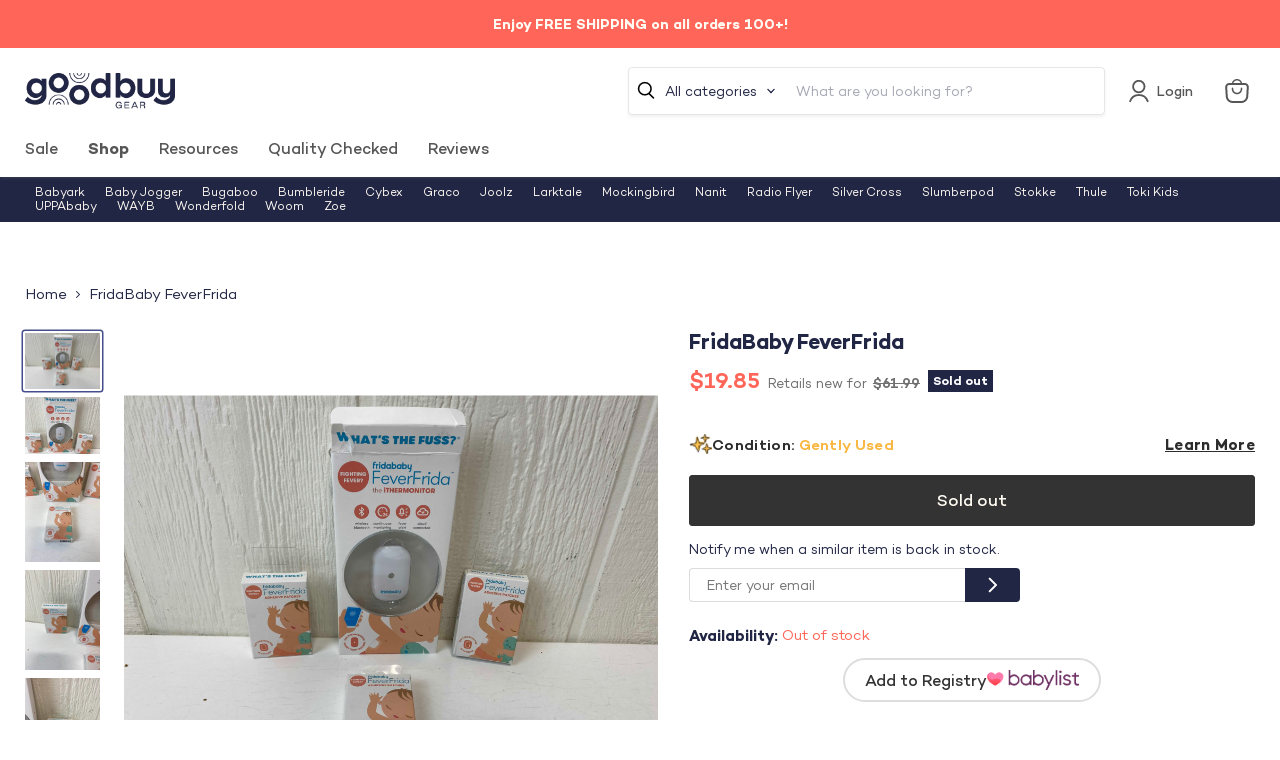

--- FILE ---
content_type: application/javascript
request_url: https://cdn.rebuyengine.com/onsite/js/vendors.js?id=746dd23a424b852644e3
body_size: 50939
content:
(self.webpackChunk_rebuy=self.webpackChunk_rebuy||[]).push([[8096],{5569:function(e,n,a){var r;e=a.nmd(e),function(){var a,t,o,h,i,m,l,u,c,s,x,f,F,d,p,b,C,y,B,g,A,D,E,v,_,w,k,S,P,M,O,G,T,R,j,z,W,L,N,I,H,q,V,Y,K,J,U,Z,X,Q,$,ee,ne,ae,re,te,oe,he,ie,me,le,ue,ce,se,xe,fe,Fe,de,pe,be,Ce,ye,Be,ge,Ae,De,Ee,ve,_e,we,ke=[].slice;De=function(){var e,n,a,r,t;for(e={},r=0,n=(t="Boolean Number String Function Array Date RegExp Undefined Null".split(" ")).length;r<n;r++)a=t[r],e["[object "+a+"]"]=a.toLowerCase();return function(n){var a;return a=Object.prototype.toString.call(n),e[a]||"object"}}(),U=function(e,n,a){return null==n&&(n=0),null==a&&(a=1),e<n&&(e=n),e>a&&(e=a),e},Ee=function(e){return e.length>=3?Array.prototype.slice.call(e):e[0]},A=function(e){var n,a;for(e._clipped=!1,e._unclipped=e.slice(0),n=a=0;a<3;n=++a)n<3?((e[n]<0||e[n]>255)&&(e._clipped=!0),e[n]<0&&(e[n]=0),e[n]>255&&(e[n]=255)):3===n&&(e[n]<0&&(e[n]=0),e[n]>1&&(e[n]=1));return e._clipped||delete e._unclipped,e},h=Math.PI,Ce=Math.round,E=Math.cos,S=Math.floor,re=Math.pow,Z=Math.log,Be=Math.sin,ge=Math.sqrt,d=Math.atan2,$=Math.max,F=Math.abs,l=2*h,i=h/3,t=h/180,m=180/h,g=function(){return arguments[0]instanceof a?arguments[0]:function(e,n,a){a.prototype=e.prototype;var r=new a,t=e.apply(r,n);return Object(t)===t?t:r}(a,arguments,(function(){}))},g.default=g,f=[],null!==e&&null!=e.exports&&(e.exports=g),void 0===(r=function(){return g}.apply(n,[]))||(e.exports=r),g.version="1.4.1",x={},c=[],s=!1,a=function(){function Color(){var e,n,a,r,t,o,h,i,m;for(o=this,n=[],i=0,r=arguments.length;i<r;i++)null!=(e=arguments[i])&&n.push(e);if(n.length>1&&(h=n[n.length-1]),null!=x[h])o._rgb=A(x[h](Ee(n.slice(0,-1))));else{for(s||(c=c.sort((function(e,n){return n.p-e.p})),s=!0),m=0,t=c.length;m<t&&!(h=(a=c[m]).test.apply(a,n));m++);h&&(o._rgb=A(x[h].apply(x,n)))}null==o._rgb&&console.warn("unknown format: "+n),null==o._rgb&&(o._rgb=[0,0,0]),3===o._rgb.length&&o._rgb.push(1)}return Color.prototype.toString=function(){return this.hex()},Color}(),g._input=x,g.brewer=y={OrRd:["#fff7ec","#fee8c8","#fdd49e","#fdbb84","#fc8d59","#ef6548","#d7301f","#b30000","#7f0000"],PuBu:["#fff7fb","#ece7f2","#d0d1e6","#a6bddb","#74a9cf","#3690c0","#0570b0","#045a8d","#023858"],BuPu:["#f7fcfd","#e0ecf4","#bfd3e6","#9ebcda","#8c96c6","#8c6bb1","#88419d","#810f7c","#4d004b"],Oranges:["#fff5eb","#fee6ce","#fdd0a2","#fdae6b","#fd8d3c","#f16913","#d94801","#a63603","#7f2704"],BuGn:["#f7fcfd","#e5f5f9","#ccece6","#99d8c9","#66c2a4","#41ae76","#238b45","#006d2c","#00441b"],YlOrBr:["#ffffe5","#fff7bc","#fee391","#fec44f","#fe9929","#ec7014","#cc4c02","#993404","#662506"],YlGn:["#ffffe5","#f7fcb9","#d9f0a3","#addd8e","#78c679","#41ab5d","#238443","#006837","#004529"],Reds:["#fff5f0","#fee0d2","#fcbba1","#fc9272","#fb6a4a","#ef3b2c","#cb181d","#a50f15","#67000d"],RdPu:["#fff7f3","#fde0dd","#fcc5c0","#fa9fb5","#f768a1","#dd3497","#ae017e","#7a0177","#49006a"],Greens:["#f7fcf5","#e5f5e0","#c7e9c0","#a1d99b","#74c476","#41ab5d","#238b45","#006d2c","#00441b"],YlGnBu:["#ffffd9","#edf8b1","#c7e9b4","#7fcdbb","#41b6c4","#1d91c0","#225ea8","#253494","#081d58"],Purples:["#fcfbfd","#efedf5","#dadaeb","#bcbddc","#9e9ac8","#807dba","#6a51a3","#54278f","#3f007d"],GnBu:["#f7fcf0","#e0f3db","#ccebc5","#a8ddb5","#7bccc4","#4eb3d3","#2b8cbe","#0868ac","#084081"],Greys:["#ffffff","#f0f0f0","#d9d9d9","#bdbdbd","#969696","#737373","#525252","#252525","#000000"],YlOrRd:["#ffffcc","#ffeda0","#fed976","#feb24c","#fd8d3c","#fc4e2a","#e31a1c","#bd0026","#800026"],PuRd:["#f7f4f9","#e7e1ef","#d4b9da","#c994c7","#df65b0","#e7298a","#ce1256","#980043","#67001f"],Blues:["#f7fbff","#deebf7","#c6dbef","#9ecae1","#6baed6","#4292c6","#2171b5","#08519c","#08306b"],PuBuGn:["#fff7fb","#ece2f0","#d0d1e6","#a6bddb","#67a9cf","#3690c0","#02818a","#016c59","#014636"],Viridis:["#440154","#482777","#3f4a8a","#31678e","#26838f","#1f9d8a","#6cce5a","#b6de2b","#fee825"],Spectral:["#9e0142","#d53e4f","#f46d43","#fdae61","#fee08b","#ffffbf","#e6f598","#abdda4","#66c2a5","#3288bd","#5e4fa2"],RdYlGn:["#a50026","#d73027","#f46d43","#fdae61","#fee08b","#ffffbf","#d9ef8b","#a6d96a","#66bd63","#1a9850","#006837"],RdBu:["#67001f","#b2182b","#d6604d","#f4a582","#fddbc7","#f7f7f7","#d1e5f0","#92c5de","#4393c3","#2166ac","#053061"],PiYG:["#8e0152","#c51b7d","#de77ae","#f1b6da","#fde0ef","#f7f7f7","#e6f5d0","#b8e186","#7fbc41","#4d9221","#276419"],PRGn:["#40004b","#762a83","#9970ab","#c2a5cf","#e7d4e8","#f7f7f7","#d9f0d3","#a6dba0","#5aae61","#1b7837","#00441b"],RdYlBu:["#a50026","#d73027","#f46d43","#fdae61","#fee090","#ffffbf","#e0f3f8","#abd9e9","#74add1","#4575b4","#313695"],BrBG:["#543005","#8c510a","#bf812d","#dfc27d","#f6e8c3","#f5f5f5","#c7eae5","#80cdc1","#35978f","#01665e","#003c30"],RdGy:["#67001f","#b2182b","#d6604d","#f4a582","#fddbc7","#ffffff","#e0e0e0","#bababa","#878787","#4d4d4d","#1a1a1a"],PuOr:["#7f3b08","#b35806","#e08214","#fdb863","#fee0b6","#f7f7f7","#d8daeb","#b2abd2","#8073ac","#542788","#2d004b"],Set2:["#66c2a5","#fc8d62","#8da0cb","#e78ac3","#a6d854","#ffd92f","#e5c494","#b3b3b3"],Accent:["#7fc97f","#beaed4","#fdc086","#ffff99","#386cb0","#f0027f","#bf5b17","#666666"],Set1:["#e41a1c","#377eb8","#4daf4a","#984ea3","#ff7f00","#ffff33","#a65628","#f781bf","#999999"],Set3:["#8dd3c7","#ffffb3","#bebada","#fb8072","#80b1d3","#fdb462","#b3de69","#fccde5","#d9d9d9","#bc80bd","#ccebc5","#ffed6f"],Dark2:["#1b9e77","#d95f02","#7570b3","#e7298a","#66a61e","#e6ab02","#a6761d","#666666"],Paired:["#a6cee3","#1f78b4","#b2df8a","#33a02c","#fb9a99","#e31a1c","#fdbf6f","#ff7f00","#cab2d6","#6a3d9a","#ffff99","#b15928"],Pastel2:["#b3e2cd","#fdcdac","#cbd5e8","#f4cae4","#e6f5c9","#fff2ae","#f1e2cc","#cccccc"],Pastel1:["#fbb4ae","#b3cde3","#ccebc5","#decbe4","#fed9a6","#ffffcc","#e5d8bd","#fddaec","#f2f2f2"]},function(){var e,n;for(e in n=[],y)n.push(y[e.toLowerCase()]=y[e])}(),g.colors=ve={aliceblue:"#f0f8ff",antiquewhite:"#faebd7",aqua:"#00ffff",aquamarine:"#7fffd4",azure:"#f0ffff",beige:"#f5f5dc",bisque:"#ffe4c4",black:"#000000",blanchedalmond:"#ffebcd",blue:"#0000ff",blueviolet:"#8a2be2",brown:"#a52a2a",burlywood:"#deb887",cadetblue:"#5f9ea0",chartreuse:"#7fff00",chocolate:"#d2691e",coral:"#ff7f50",cornflower:"#6495ed",cornflowerblue:"#6495ed",cornsilk:"#fff8dc",crimson:"#dc143c",cyan:"#00ffff",darkblue:"#00008b",darkcyan:"#008b8b",darkgoldenrod:"#b8860b",darkgray:"#a9a9a9",darkgreen:"#006400",darkgrey:"#a9a9a9",darkkhaki:"#bdb76b",darkmagenta:"#8b008b",darkolivegreen:"#556b2f",darkorange:"#ff8c00",darkorchid:"#9932cc",darkred:"#8b0000",darksalmon:"#e9967a",darkseagreen:"#8fbc8f",darkslateblue:"#483d8b",darkslategray:"#2f4f4f",darkslategrey:"#2f4f4f",darkturquoise:"#00ced1",darkviolet:"#9400d3",deeppink:"#ff1493",deepskyblue:"#00bfff",dimgray:"#696969",dimgrey:"#696969",dodgerblue:"#1e90ff",firebrick:"#b22222",floralwhite:"#fffaf0",forestgreen:"#228b22",fuchsia:"#ff00ff",gainsboro:"#dcdcdc",ghostwhite:"#f8f8ff",gold:"#ffd700",goldenrod:"#daa520",gray:"#808080",green:"#008000",greenyellow:"#adff2f",grey:"#808080",honeydew:"#f0fff0",hotpink:"#ff69b4",indianred:"#cd5c5c",indigo:"#4b0082",ivory:"#fffff0",khaki:"#f0e68c",laserlemon:"#ffff54",lavender:"#e6e6fa",lavenderblush:"#fff0f5",lawngreen:"#7cfc00",lemonchiffon:"#fffacd",lightblue:"#add8e6",lightcoral:"#f08080",lightcyan:"#e0ffff",lightgoldenrod:"#fafad2",lightgoldenrodyellow:"#fafad2",lightgray:"#d3d3d3",lightgreen:"#90ee90",lightgrey:"#d3d3d3",lightpink:"#ffb6c1",lightsalmon:"#ffa07a",lightseagreen:"#20b2aa",lightskyblue:"#87cefa",lightslategray:"#778899",lightslategrey:"#778899",lightsteelblue:"#b0c4de",lightyellow:"#ffffe0",lime:"#00ff00",limegreen:"#32cd32",linen:"#faf0e6",magenta:"#ff00ff",maroon:"#800000",maroon2:"#7f0000",maroon3:"#b03060",mediumaquamarine:"#66cdaa",mediumblue:"#0000cd",mediumorchid:"#ba55d3",mediumpurple:"#9370db",mediumseagreen:"#3cb371",mediumslateblue:"#7b68ee",mediumspringgreen:"#00fa9a",mediumturquoise:"#48d1cc",mediumvioletred:"#c71585",midnightblue:"#191970",mintcream:"#f5fffa",mistyrose:"#ffe4e1",moccasin:"#ffe4b5",navajowhite:"#ffdead",navy:"#000080",oldlace:"#fdf5e6",olive:"#808000",olivedrab:"#6b8e23",orange:"#ffa500",orangered:"#ff4500",orchid:"#da70d6",palegoldenrod:"#eee8aa",palegreen:"#98fb98",paleturquoise:"#afeeee",palevioletred:"#db7093",papayawhip:"#ffefd5",peachpuff:"#ffdab9",peru:"#cd853f",pink:"#ffc0cb",plum:"#dda0dd",powderblue:"#b0e0e6",purple:"#800080",purple2:"#7f007f",purple3:"#a020f0",rebeccapurple:"#663399",red:"#ff0000",rosybrown:"#bc8f8f",royalblue:"#4169e1",saddlebrown:"#8b4513",salmon:"#fa8072",sandybrown:"#f4a460",seagreen:"#2e8b57",seashell:"#fff5ee",sienna:"#a0522d",silver:"#c0c0c0",skyblue:"#87ceeb",slateblue:"#6a5acd",slategray:"#708090",slategrey:"#708090",snow:"#fffafa",springgreen:"#00ff7f",steelblue:"#4682b4",tan:"#d2b48c",teal:"#008080",thistle:"#d8bfd8",tomato:"#ff6347",turquoise:"#40e0d0",violet:"#ee82ee",wheat:"#f5deb3",white:"#ffffff",whitesmoke:"#f5f5f5",yellow:"#ffff00",yellowgreen:"#9acd32"},q=function(){var e,n,a,r,t,h,i;return r=(n=Ee(arguments))[0],e=n[1],a=n[2],h=(r+16)/116,t=isNaN(e)?h:h+e/500,i=isNaN(a)?h:h-a/200,h=o.Yn*V(h),t=o.Xn*V(t),i=o.Zn*V(i),[we(3.2404542*t-1.5371385*h-.4985314*i),we(-.969266*t+1.8760108*h+.041556*i),a=we(.0556434*t-.2040259*h+1.0572252*i),n.length>3?n[3]:1]},we=function(e){return 255*(e<=.00304?12.92*e:1.055*re(e,1/2.4)-.055)},V=function(e){return e>o.t1?e*e*e:o.t2*(e-o.t0)},o={Kn:18,Xn:.95047,Yn:1,Zn:1.08883,t0:.137931034,t1:.206896552,t2:.12841855,t3:.008856452},ce=function(){var e,n,a,r,t,o,h;return a=(r=Ee(arguments))[0],n=r[1],e=r[2],o=(t=de(a,n,e))[0],[116*(h=t[1])-16,500*(o-h),200*(h-t[2])]},pe=function(e){return(e/=255)<=.04045?e/12.92:re((e+.055)/1.055,2.4)},_e=function(e){return e>o.t3?re(e,1/3):e/o.t2+o.t0},de=function(){var e,n,a,r;return a=(r=Ee(arguments))[0],n=r[1],e=r[2],a=pe(a),n=pe(n),e=pe(e),[_e((.4124564*a+.3575761*n+.1804375*e)/o.Xn),_e((.2126729*a+.7151522*n+.072175*e)/o.Yn),_e((.0193339*a+.119192*n+.9503041*e)/o.Zn)]},g.lab=function(){return function(e,n,a){a.prototype=e.prototype;var r=new a,t=e.apply(r,n);return Object(t)===t?t:r}(a,ke.call(arguments).concat(["lab"]),(function(){}))},x.lab=q,a.prototype.lab=function(){return ce(this._rgb)},p=function(e){var n,a,r,t,o,h,i,m,l,u,c;return 2===(e=function(){var n,a,r;for(r=[],a=0,n=e.length;a<n;a++)t=e[a],r.push(g(t));return r}()).length?(l=function(){var n,a,r;for(r=[],a=0,n=e.length;a<n;a++)t=e[a],r.push(t.lab());return r}(),o=l[0],h=l[1],n=function(e){var n,a;return a=function(){var a,r;for(r=[],n=a=0;a<=2;n=++a)r.push(o[n]+e*(h[n]-o[n]));return r}(),g.lab.apply(g,a)}):3===e.length?(u=function(){var n,a,r;for(r=[],a=0,n=e.length;a<n;a++)t=e[a],r.push(t.lab());return r}(),o=u[0],h=u[1],i=u[2],n=function(e){var n,a;return a=function(){var a,r;for(r=[],n=a=0;a<=2;n=++a)r.push((1-e)*(1-e)*o[n]+2*(1-e)*e*h[n]+e*e*i[n]);return r}(),g.lab.apply(g,a)}):4===e.length?(c=function(){var n,a,r;for(r=[],a=0,n=e.length;a<n;a++)t=e[a],r.push(t.lab());return r}(),o=c[0],h=c[1],i=c[2],m=c[3],n=function(e){var n,a;return a=function(){var a,r;for(r=[],n=a=0;a<=2;n=++a)r.push((1-e)*(1-e)*(1-e)*o[n]+3*(1-e)*(1-e)*e*h[n]+3*(1-e)*e*e*i[n]+e*e*e*m[n]);return r}(),g.lab.apply(g,a)}):5===e.length&&(a=p(e.slice(0,3)),r=p(e.slice(2,5)),n=function(e){return e<.5?a(2*e):r(2*(e-.5))}),n},g.bezier=function(e){var n;return(n=p(e)).scale=function(){return g.scale(n)},n},g.cubehelix=function(e,n,a,r,t){var o,h,i;return null==e&&(e=300),null==n&&(n=-1.5),null==a&&(a=1),null==r&&(r=1),null==t&&(t=[0,1]),o=0,"array"===De(t)?h=t[1]-t[0]:(h=0,t=[t,t]),(i=function(i){var m,u,c,s,x;return m=l*((e+120)/360+n*i),s=re(t[0]+h*i,r),u=(0!==o?a[0]+i*o:a)*s*(1-s)/2,c=E(m),x=Be(m),g(A([255*(s+u*(-.14861*c+1.78277*x)),255*(s+u*(-.29227*c-.90649*x)),255*(s+u*(1.97294*c)),1]))}).start=function(n){return null==n?e:(e=n,i)},i.rotations=function(e){return null==e?n:(n=e,i)},i.gamma=function(e){return null==e?r:(r=e,i)},i.hue=function(e){return null==e?a:("array"===De(a=e)?0===(o=a[1]-a[0])&&(a=a[1]):o=0,i)},i.lightness=function(e){return null==e?t:("array"===De(e)?(t=e,h=e[1]-e[0]):(t=[e,e],h=0),i)},i.scale=function(){return g.scale(i)},i.hue(a),i},g.random=function(){var e,n;for(e="#",n=0;n<6;++n)e+="0123456789abcdef".charAt(S(16*Math.random()));return new a(e)},f=[],j=function(e,n,a,r){var t,o,h,i;for(null==a&&(a=.5),null==r&&(r="rgb"),"object"!==De(e)&&(e=g(e)),"object"!==De(n)&&(n=g(n)),h=0,o=f.length;h<o;h++)if(r===(t=f[h])[0]){i=t[1](e,n,a,r);break}if(null==i)throw"color mode "+r+" is not supported";return i.alpha(e.alpha()+a*(n.alpha()-e.alpha()))},g.interpolate=j,a.prototype.interpolate=function(e,n,a){return j(this,e,n,a)},g.mix=j,a.prototype.mix=a.prototype.interpolate,x.rgb=function(){var e,n,a,r;for(e in a=[],n=Ee(arguments))r=n[e],a.push(r);return a},g.rgb=function(){return function(e,n,a){a.prototype=e.prototype;var r=new a,t=e.apply(r,n);return Object(t)===t?t:r}(a,ke.call(arguments).concat(["rgb"]),(function(){}))},a.prototype.rgb=function(e){return null==e&&(e=!0),e?this._rgb.map(Math.round).slice(0,3):this._rgb.slice(0,3)},a.prototype.rgba=function(e){return null==e&&(e=!0),e?[Math.round(this._rgb[0]),Math.round(this._rgb[1]),Math.round(this._rgb[2]),this._rgb[3]]:this._rgb.slice(0)},c.push({p:3,test:function(e){var n;return n=Ee(arguments),"array"===De(n)&&3===n.length||4===n.length&&"number"===De(n[3])&&n[3]>=0&&n[3]<=1?"rgb":void 0}}),x.lrgb=x.rgb,L=function(e,n,r,t){var o,h;return o=e._rgb,h=n._rgb,new a(ge(re(o[0],2)*(1-r)+re(h[0],2)*r),ge(re(o[1],2)*(1-r)+re(h[1],2)*r),ge(re(o[2],2)*(1-r)+re(h[2],2)*r),t)},u=function(e){var n,r,t,o,h;for(n=1/e.length,h=[0,0,0,0],t=0,r=e.length;t<r;t++)o=e[t]._rgb,h[0]+=re(o[0],2)*n,h[1]+=re(o[1],2)*n,h[2]+=re(o[2],2)*n,h[3]+=o[3]*n;return h[0]=ge(h[0]),h[1]=ge(h[1]),h[2]=ge(h[2]),h[3]>1&&(h[3]=1),new a(A(h))},f.push(["lrgb",L]),g.average=function(e,n){var a,r,t,o,i,m,l,c,s,x,f,F,p;if(null==n&&(n="rgb"),s=e.length,e=e.map((function(e){return g(e)})),l=e.splice(0,1)[0],"lrgb"===n)return u(e);for(c in o=[],i=0,m=0,F=l.get(n))F[c]=F[c]||0,o.push(isNaN(F[c])?0:1),"h"!==n.charAt(c)||isNaN(F[c])||(a=F[c]/180*h,i+=E(a),m+=Be(a));for(r=l.alpha(),f=0,x=e.length;f<x;f++)for(c in p=(t=e[f]).get(n),r+=t.alpha(),F)isNaN(p[c])||(o[c]+=1,"h"===n.charAt(c)?(a=p[c]/180*h,i+=E(a),m+=Be(a)):F[c]+=p[c]);for(c in F)if("h"===n.charAt(c)){for(a=d(m/o[c],i/o[c])/h*180;a<0;)a+=360;for(;a>=360;)a-=360;F[c]=a}else F[c]=F[c]/o[c];return g(F,n).alpha(r/s)},M=function(e){var n,a;if(e.match(/^#?([A-Fa-f0-9]{6}|[A-Fa-f0-9]{3})$/))return 4!==e.length&&7!==e.length||(e=e.substr(1)),3===e.length&&(e=(e=e.split(""))[0]+e[0]+e[1]+e[1]+e[2]+e[2]),[(a=parseInt(e,16))>>16,a>>8&255,255&a,1];if(e.match(/^#?([A-Fa-f0-9]{8})$/))return 9===e.length&&(e=e.substr(1)),[(a=parseInt(e,16))>>24&255,a>>16&255,a>>8&255,Ce((255&a)/255*100)/100];if(null!=x.css&&(n=x.css(e)))return n;throw"unknown color: "+e},ie=function(e,n){var a,r,t,o,h,i;return null==n&&(n="auto"),h=e[0],t=e[1],r=e[2],a=e[3],"auto"===n&&(n=a<1?"rgba":"rgb"),h=Math.round(h),t=Math.round(t),r=Math.round(r),i=(i="000000"+(h<<16|t<<8|r).toString(16)).substr(i.length-6),o=(o="0"+Ce(255*a).toString(16)).substr(o.length-2),"#"+function(){switch(n.toLowerCase()){case"rgba":return i+o;case"argb":return o+i;default:return i}}()},x.hex=function(e){return M(e)},g.hex=function(){return function(e,n,a){a.prototype=e.prototype;var r=new a,t=e.apply(r,n);return Object(t)===t?t:r}(a,ke.call(arguments).concat(["hex"]),(function(){}))},a.prototype.hex=function(e){return null==e&&(e="auto"),ie(this._rgb,e)},c.push({p:4,test:function(e){if(1===arguments.length&&"string"===De(e))return"hex"}}),T=function(){var e,n,a,r,t,o,h,i,m,l,u,c,s,x;if(t=(e=Ee(arguments))[0],u=e[1],h=e[2],0===u)m=r=n=255*h;else{for(a=[0,0,0],c=2*h-(s=h<.5?h*(1+u):h+u-h*u),(x=[0,0,0])[0]=(t/=360)+1/3,x[1]=t,x[2]=t-1/3,o=i=0;i<=2;o=++i)x[o]<0&&(x[o]+=1),x[o]>1&&(x[o]-=1),6*x[o]<1?a[o]=c+6*(s-c)*x[o]:2*x[o]<1?a[o]=s:3*x[o]<2?a[o]=c+(s-c)*(2/3-x[o])*6:a[o]=c;m=(l=[Ce(255*a[0]),Ce(255*a[1]),Ce(255*a[2])])[0],r=l[1],n=l[2]}return e.length>3?[m,r,n,e[3]]:[m,r,n]},le=function(e,n,a){var r,t,o,h,i;return void 0!==e&&e.length>=3&&(e=(h=e)[0],n=h[1],a=h[2]),e/=255,n/=255,a/=255,o=Math.min(e,n,a),t=(($=Math.max(e,n,a))+o)/2,$===o?(i=0,r=Number.NaN):i=t<.5?($-o)/($+o):($-o)/(2-$-o),e===$?r=(n-a)/($-o):n===$?r=2+(a-e)/($-o):a===$&&(r=4+(e-n)/($-o)),(r*=60)<0&&(r+=360),[r,i,t]},g.hsl=function(){return function(e,n,a){a.prototype=e.prototype;var r=new a,t=e.apply(r,n);return Object(t)===t?t:r}(a,ke.call(arguments).concat(["hsl"]),(function(){}))},x.hsl=T,a.prototype.hsl=function(){return le(this._rgb)},R=function(){var e,n,a,r,t,o,h,i,m,l,u,c,s,x,f,F,d,p;if(t=(e=Ee(arguments))[0],F=e[1],p=e[2],p*=255,0===F)m=r=n=p;else switch(360===t&&(t=0),t>360&&(t-=360),t<0&&(t+=360),h=p*(1-F),i=p*(1-F*(a=(t/=60)-(o=S(t)))),d=p*(1-F*(1-a)),o){case 0:m=(l=[p,d,h])[0],r=l[1],n=l[2];break;case 1:m=(u=[i,p,h])[0],r=u[1],n=u[2];break;case 2:m=(c=[h,p,d])[0],r=c[1],n=c[2];break;case 3:m=(s=[h,i,p])[0],r=s[1],n=s[2];break;case 4:m=(x=[d,h,p])[0],r=x[1],n=x[2];break;case 5:m=(f=[p,h,i])[0],r=f[1],n=f[2]}return[m,r,n,e.length>3?e[3]:1]},ue=function(){var e,n,a,r,t,o,h,i,m;return o=(h=Ee(arguments))[0],a=h[1],e=h[2],t=Math.min(o,a,e),n=($=Math.max(o,a,e))-t,m=$/255,0===$?(r=Number.NaN,i=0):(i=n/$,o===$&&(r=(a-e)/n),a===$&&(r=2+(e-o)/n),e===$&&(r=4+(o-a)/n),(r*=60)<0&&(r+=360)),[r,i,m]},g.hsv=function(){return function(e,n,a){a.prototype=e.prototype;var r=new a,t=e.apply(r,n);return Object(t)===t?t:r}(a,ke.call(arguments).concat(["hsv"]),(function(){}))},x.hsv=R,a.prototype.hsv=function(){return ue(this._rgb)},ne=function(e){return"number"===De(e)&&e>=0&&e<=16777215?[e>>16,e>>8&255,255&e,1]:(console.warn("unknown num color: "+e),[0,0,0,1])},fe=function(){var e;return((e=Ee(arguments))[0]<<16)+(e[1]<<8)+e[2]},g.num=function(e){return new a(e,"num")},a.prototype.num=function(e){return null==e&&(e="rgb"),fe(this._rgb,e)},x.num=ne,c.push({p:1,test:function(e){if(1===arguments.length&&"number"===De(e)&&e>=0&&e<=16777215)return"num"}}),P=function(){var e,n,a,r,t,o,h,i,m,l,u,c,s,x,f,F,d,p,b,C;if(i=(a=Ee(arguments))[0],t=a[1],n=a[2],h=h/100*255,e=255*(t/=100),0===t)c=h=r=n;else switch(360===i&&(i=0),i>360&&(i-=360),i<0&&(i+=360),u=(l=n*(1-t))+e*(1-(o=(i/=60)-(m=S(i)))),b=l+e*o,C=l+e,m){case 0:c=(s=[C,b,l])[0],h=s[1],r=s[2];break;case 1:c=(x=[u,C,l])[0],h=x[1],r=x[2];break;case 2:c=(f=[l,C,b])[0],h=f[1],r=f[2];break;case 3:c=(F=[l,u,C])[0],h=F[1],r=F[2];break;case 4:c=(d=[b,l,C])[0],h=d[1],r=d[2];break;case 5:c=(p=[C,l,u])[0],h=p[1],r=p[2]}return[c,h,r,a.length>3?a[3]:1]},he=function(){var e,n,a,r,t,o,h,i,m;return i=(m=Ee(arguments))[0],t=m[1],n=m[2],h=Math.min(i,t,n),a=100*(r=($=Math.max(i,t,n))-h)/255,e=h/(255-r)*100,0===r?o=Number.NaN:(i===$&&(o=(t-n)/r),t===$&&(o=2+(n-i)/r),n===$&&(o=4+(i-t)/r),(o*=60)<0&&(o+=360)),[o,a,e]},g.hcg=function(){return function(e,n,a){a.prototype=e.prototype;var r=new a,t=e.apply(r,n);return Object(t)===t?t:r}(a,ke.call(arguments).concat(["hcg"]),(function(){}))},x.hcg=P,a.prototype.hcg=function(){return he(this._rgb)},v=function(e){var n,a,r,t,o,h,i,m;if(e=e.toLowerCase(),null!=g.colors&&g.colors[e])return M(g.colors[e]);if(o=e.match(/rgb\(\s*(\-?\d+),\s*(\-?\d+)\s*,\s*(\-?\d+)\s*\)/)){for(i=o.slice(1,4),t=h=0;h<=2;t=++h)i[t]=+i[t];i[3]=1}else if(o=e.match(/rgba\(\s*(\-?\d+),\s*(\-?\d+)\s*,\s*(\-?\d+)\s*,\s*([01]|[01]?\.\d+)\)/))for(i=o.slice(1,5),t=m=0;m<=3;t=++m)i[t]=+i[t];else if(o=e.match(/rgb\(\s*(\-?\d+(?:\.\d+)?)%,\s*(\-?\d+(?:\.\d+)?)%\s*,\s*(\-?\d+(?:\.\d+)?)%\s*\)/)){for(i=o.slice(1,4),t=n=0;n<=2;t=++n)i[t]=Ce(2.55*i[t]);i[3]=1}else if(o=e.match(/rgba\(\s*(\-?\d+(?:\.\d+)?)%,\s*(\-?\d+(?:\.\d+)?)%\s*,\s*(\-?\d+(?:\.\d+)?)%\s*,\s*([01]|[01]?\.\d+)\)/)){for(i=o.slice(1,5),t=a=0;a<=2;t=++a)i[t]=Ce(2.55*i[t]);i[3]=+i[3]}else(o=e.match(/hsl\(\s*(\-?\d+(?:\.\d+)?),\s*(\-?\d+(?:\.\d+)?)%\s*,\s*(\-?\d+(?:\.\d+)?)%\s*\)/))?((r=o.slice(1,4))[1]*=.01,r[2]*=.01,(i=T(r))[3]=1):(o=e.match(/hsla\(\s*(\-?\d+(?:\.\d+)?),\s*(\-?\d+(?:\.\d+)?)%\s*,\s*(\-?\d+(?:\.\d+)?)%\s*,\s*([01]|[01]?\.\d+)\)/))&&((r=o.slice(1,4))[1]*=.01,r[2]*=.01,(i=T(r))[3]=+o[4]);return i},oe=function(e){var n;return"rgb"===(n=e[3]<1?"rgba":"rgb")?n+"("+e.slice(0,3).map(Ce).join(",")+")":"rgba"===n?n+"("+e.slice(0,3).map(Ce).join(",")+","+e[3]+")":void 0},be=function(e){return Ce(100*e)/100},G=function(e,n){var a;return a=n<1?"hsla":"hsl",e[0]=be(e[0]||0),e[1]=be(100*e[1])+"%",e[2]=be(100*e[2])+"%","hsla"===a&&(e[3]=n),a+"("+e.join(",")+")"},x.css=function(e){return v(e)},g.css=function(){return function(e,n,a){a.prototype=e.prototype;var r=new a,t=e.apply(r,n);return Object(t)===t?t:r}(a,ke.call(arguments).concat(["css"]),(function(){}))},a.prototype.css=function(e){return null==e&&(e="rgb"),"rgb"===e.slice(0,3)?oe(this._rgb):"hsl"===e.slice(0,3)?G(this.hsl(),this.alpha()):void 0},x.named=function(e){return M(ve[e])},c.push({p:5,test:function(e){if(1===arguments.length&&null!=ve[e])return"named"}}),a.prototype.name=function(e){var n,a;for(a in arguments.length&&(ve[e]&&(this._rgb=M(ve[e])),this._rgb[3]=1),n=this.hex("rgb"),ve)if(n===ve[a])return a;return n},Y=function(){var e,n,a,r;return a=(r=Ee(arguments))[0],e=r[1],n=r[2],[a,E(n*=t)*e,Be(n)*e]},K=function(){var e,n,a,r,t,o,h,i,m;return h=(a=Ee(arguments))[0],t=a[1],o=a[2],e=(i=Y(h,t,o))[0],n=i[1],r=i[2],[(m=q(e,n,r))[0],m[1],r=m[2],a.length>3?a[3]:1]},H=function(){var e,n,a,r,t,o;return t=(o=Ee(arguments))[0],e=o[1],n=o[2],a=ge(e*e+n*n),r=(d(n,e)*m+360)%360,0===Ce(1e4*a)&&(r=Number.NaN),[t,a,r]},se=function(){var e,n,a,r,t,o,h;return t=(o=Ee(arguments))[0],a=o[1],n=o[2],r=(h=ce(t,a,n))[0],e=h[1],n=h[2],H(r,e,n)},g.lch=function(){var e;return e=Ee(arguments),new a(e,"lch")},g.hcl=function(){var e;return e=Ee(arguments),new a(e,"hcl")},x.lch=K,x.hcl=function(){var e,n,a,r;return n=(r=Ee(arguments))[0],e=r[1],a=r[2],K([a,e,n])},a.prototype.lch=function(){return se(this._rgb)},a.prototype.hcl=function(){return se(this._rgb).reverse()},te=function(e){var n,a,r,t,o,h;return null==e&&(e="rgb"),o=(h=Ee(arguments))[0],r=h[1],n=h[2],r/=255,n/=255,[(1-(o/=255)-(t=1-Math.max(o,Math.max(r,n))))*(a=t<1?1/(1-t):0),(1-r-t)*a,(1-n-t)*a,t]},D=function(){var e,n,a,r,t,o;return a=(n=Ee(arguments))[0],t=n[1],o=n[2],r=n[3],e=n.length>4?n[4]:1,1===r?[0,0,0,e]:[a>=1?0:255*(1-a)*(1-r),t>=1?0:255*(1-t)*(1-r),o>=1?0:255*(1-o)*(1-r),e]},x.cmyk=function(){return D(Ee(arguments))},g.cmyk=function(){return function(e,n,a){a.prototype=e.prototype;var r=new a,t=e.apply(r,n);return Object(t)===t?t:r}(a,ke.call(arguments).concat(["cmyk"]),(function(){}))},a.prototype.cmyk=function(){return te(this._rgb)},x.gl=function(){var e,n,a,r,t;for(r=function(){var e,a;for(n in a=[],e=Ee(arguments))t=e[n],a.push(t);return a}.apply(this,arguments),e=a=0;a<=2;e=++a)r[e]*=255;return r},g.gl=function(){return function(e,n,a){a.prototype=e.prototype;var r=new a,t=e.apply(r,n);return Object(t)===t?t:r}(a,ke.call(arguments).concat(["gl"]),(function(){}))},a.prototype.gl=function(){var e;return[(e=this._rgb)[0]/255,e[1]/255,e[2]/255,e[3]]},xe=function(e,n,a){var r;return e=(r=Ee(arguments))[0],n=r[1],a=r[2],.2126*(e=X(e))+.7152*(n=X(n))+.0722*(a=X(a))},X=function(e){return(e/=255)<=.03928?e/12.92:re((e+.055)/1.055,2.4)},I=function(e,n,r,t){var o,h;return o=e._rgb,h=n._rgb,new a(o[0]+r*(h[0]-o[0]),o[1]+r*(h[1]-o[1]),o[2]+r*(h[2]-o[2]),t)},f.push(["rgb",I]),a.prototype.luminance=function(e,n){var a,r,t,o;return null==n&&(n="rgb"),arguments.length?(t=this._rgb,0===e?t=[0,0,0,this._rgb[3]]:1===e?t=[255,255,255,this[3]]:(a=xe(this._rgb),r=20,o=function(a,t){var h,i;return h=(i=a.interpolate(t,.5,n)).luminance(),Math.abs(e-h)<1e-7||!r--?i:h>e?o(a,i):o(i,t)},t=a>e?o(g("black"),this).rgba():o(this,g("white")).rgba()),g(t).alpha(this.alpha())):xe(this._rgb)},Ae=function(e){var n,a,r,t;return(t=e/100)<66?(r=255,a=-155.25485562709179-.44596950469579133*(a=t-2)+104.49216199393888*Z(a),n=t<20?0:.8274096064007395*(n=t-10)-254.76935184120902+115.67994401066147*Z(n)):(r=351.97690566805693+.114206453784165*(r=t-55)-40.25366309332127*Z(r),a=325.4494125711974+.07943456536662342*(a=t-50)-28.0852963507957*Z(a),n=255),[r,a,n]},Fe=function(){var e,n,a,r,t,o,h;for(r=(t=Ee(arguments))[0],t[1],e=t[2],a=1e3,n=4e4,.4;n-a>.4;)(o=Ae(h=.5*(n+a)))[2]/o[0]>=e/r?n=h:a=h;return Ce(h)},g.temperature=g.kelvin=function(){return function(e,n,a){a.prototype=e.prototype;var r=new a,t=e.apply(r,n);return Object(t)===t?t:r}(a,ke.call(arguments).concat(["temperature"]),(function(){}))},x.temperature=x.kelvin=x.K=Ae,a.prototype.temperature=function(){return Fe(this._rgb)},a.prototype.kelvin=a.prototype.temperature,g.contrast=function(e,n){var r,t,o,h;return"string"!==(o=De(e))&&"number"!==o||(e=new a(e)),"string"!==(h=De(n))&&"number"!==h||(n=new a(n)),(r=e.luminance())>(t=n.luminance())?(r+.05)/(t+.05):(t+.05)/(r+.05)},g.distance=function(e,n,r){var t,o,h,i,m,l,u;for(o in null==r&&(r="lab"),"string"!==(m=De(e))&&"number"!==m||(e=new a(e)),"string"!==(l=De(n))&&"number"!==l||(n=new a(n)),h=e.get(r),i=n.get(r),u=0,h)u+=(t=(h[o]||0)-(i[o]||0))*t;return Math.sqrt(u)},g.deltaE=function(e,n,r,t){var o,i,m,l,u,c,s,x,f,p,b,C,y,B,g,A,D,v,_,w,k,S,P,M;for(null==r&&(r=1),null==t&&(t=1),"string"!==(g=De(e))&&"number"!==g||(e=new a(e)),"string"!==(A=De(n))&&"number"!==A||(n=new a(n)),o=(D=e.lab())[0],m=D[1],u=D[2],i=(v=n.lab())[0],l=v[1],c=v[2],s=ge(m*m+u*u),x=ge(l*l+c*c),w=o<16?.511:.040975*o/(1+.01765*o),_=.0638*s/(1+.0131*s)+.638,B=s<1e-6?0:180*d(u,m)/h;B<0;)B+=360;for(;B>=360;)B-=360;return k=B>=164&&B<=345?.56+F(.2*E(h*(B+168)/180)):.36+F(.4*E(h*(B+35)/180)),y=ge((f=s*s*s*s)/(f+1900)),ge((S=(o-i)/(r*w))*S+(P=(C=s-x)/(t*_))*P+((p=m-l)*p+(b=u-c)*b-C*C)/((M=_*(y*k+1-y))*M))},a.prototype.get=function(e){var n,a,r,t,o;return r=(t=e.split("."))[0],n=t[1],o=this[r](),n?(a=r.indexOf(n))>-1?o[a]:console.warn("unknown channel "+n+" in mode "+r):o},a.prototype.set=function(e,n){var a,r,t,o,h;if(t=(o=e.split("."))[0],a=o[1])if(h=this[t](),(r=t.indexOf(a))>-1)if("string"===De(n))switch(n.charAt(0)){case"+":case"-":h[r]+=+n;break;case"*":h[r]*=+n.substr(1);break;case"/":h[r]/=+n.substr(1);break;default:h[r]=+n}else h[r]=n;else console.warn("unknown channel "+a+" in mode "+t);else h=n;return g(h,t).alpha(this.alpha())},a.prototype.clipped=function(){return this._rgb._clipped||!1},a.prototype.alpha=function(e){return arguments.length?g.rgb([this._rgb[0],this._rgb[1],this._rgb[2],e]):this._rgb[3]},a.prototype.darken=function(e){var n;return null==e&&(e=1),(n=this.lab())[0]-=o.Kn*e,g.lab(n).alpha(this.alpha())},a.prototype.brighten=function(e){return null==e&&(e=1),this.darken(-e)},a.prototype.darker=a.prototype.darken,a.prototype.brighter=a.prototype.brighten,a.prototype.saturate=function(e){var n;return null==e&&(e=1),(n=this.lch())[1]+=e*o.Kn,n[1]<0&&(n[1]=0),g.lch(n).alpha(this.alpha())},a.prototype.desaturate=function(e){return null==e&&(e=1),this.saturate(-e)},a.prototype.premultiply=function(){var e,n;return n=this.rgb(),e=this.alpha(),g(n[0]*e,n[1]*e,n[2]*e,e)},ee=function(e,n){return e*n/255},_=function(e,n){return e>n?n:e},J=function(e,n){return e>n?e:n},ye=function(e,n){return 255*(1-(1-e/255)*(1-n/255))},ae=function(e,n){return n<128?2*e*n/255:255*(1-2*(1-e/255)*(1-n/255))},B=function(e,n){return 255*(1-(1-n/255)/(e/255))},w=function(e,n){return 255===e||(e=n/255*255/(1-e/255))>255?255:e},(b=function(e,n,a){if(!b[a])throw"unknown blend mode "+a;return b[a](e,n)}).normal=(C=function(e){return function(n,a){var r,t;return r=g(a).rgb(),t=g(n).rgb(),g(e(r,t),"rgb")}})((k=function(e){return function(n,a){var r,t,o;for(o=[],r=t=0;t<=3;r=++t)o[r]=e(n[r],a[r]);return o}})((function(e,n){return e}))),b.multiply=C(k(ee)),b.screen=C(k(ye)),b.overlay=C(k(ae)),b.darken=C(k(_)),b.lighten=C(k(J)),b.dodge=C(k(w)),b.burn=C(k(B)),g.blend=b,g.analyze=function(e){var n,a,r,t;for(r={min:Number.MAX_VALUE,max:-1*Number.MAX_VALUE,sum:0,values:[],count:0},a=0,n=e.length;a<n;a++)null==(t=e[a])||isNaN(t)||(r.values.push(t),r.sum+=t,t<r.min&&(r.min=t),t>r.max&&(r.max=t),r.count+=1);return r.domain=[r.min,r.max],r.limits=function(e,n){return g.limits(r,e,n)},r},g.scale=function(e,n){var a,r,t,o,h,i,m,l,u,c,s,x,f,F,d,p,b,C,y,B,A;return u="rgb",c=g("#ccc"),F=0,h=[0,1],f=[],x=[0,0],a=!1,t=[],s=!1,l=0,m=1,o=!1,r={},d=!0,i=1,B=function(e){var n,a,r,o,h,i;if(null==e&&(e=["#fff","#000"]),null!=e&&"string"===De(e)&&null!=g.brewer&&(e=g.brewer[e]||g.brewer[e.toLowerCase()]||e),"array"===De(e)){for(1===e.length&&(e=[e[0],e[0]]),n=r=0,o=(e=e.slice(0)).length-1;0<=o?r<=o:r>=o;n=0<=o?++r:--r)a=e[n],"string"===De(a)&&(e[n]=g(a));for(f.length=0,n=i=0,h=e.length-1;0<=h?i<=h:i>=h;n=0<=h?++i:--i)f.push(n/(e.length-1))}return y(),t=e},b=function(e){var n,r;if(null!=a){for(r=a.length-1,n=0;n<r&&e>=a[n];)n++;return n-1}return 0},A=function(e){return e},C=function(e,n){var o,h,s,F,p,C,y;if(null==n&&(n=!1),isNaN(e)||null===e)return c;if(y=n?e:a&&a.length>2?b(e)/(a.length-2):m!==l?(e-l)/(m-l):1,n||(y=A(y)),1!==i&&(y=re(y,i)),y=x[0]+y*(1-x[0]-x[1]),y=Math.min(1,Math.max(0,y)),s=Math.floor(1e4*y),d&&r[s])o=r[s];else{if("array"===De(t))for(h=F=0,C=f.length-1;0<=C?F<=C:F>=C;h=0<=C?++F:--F){if(y<=(p=f[h])){o=t[h];break}if(y>=p&&h===f.length-1){o=t[h];break}if(y>p&&y<f[h+1]){y=(y-p)/(f[h+1]-p),o=g.interpolate(t[h],t[h+1],y,u);break}}else"function"===De(t)&&(o=t(y));d&&(r[s]=o)}return o},y=function(){return r={}},B(e),(p=function(e){var n;return n=g(C(e)),s&&n[s]?n[s]():n}).classes=function(e){var n;return null!=e?("array"===De(e)?(a=e,h=[e[0],e[e.length-1]]):(n=g.analyze(h),a=0===e?[n.min,n.max]:g.limits(n,"e",e)),p):a},p.domain=function(e){var n,a,r,o,i,u,c;if(!arguments.length)return h;if(l=e[0],m=e[e.length-1],f=[],r=t.length,e.length===r&&l!==m)for(i=0,o=e.length;i<o;i++)a=e[i],f.push((a-l)/(m-l));else for(n=c=0,u=r-1;0<=u?c<=u:c>=u;n=0<=u?++c:--c)f.push(n/(r-1));return h=[l,m],p},p.mode=function(e){return arguments.length?(u=e,y(),p):u},p.range=function(e,n){return B(e),p},p.out=function(e){return s=e,p},p.spread=function(e){return arguments.length?(F=e,p):F},p.correctLightness=function(e){return null==e&&(e=!0),o=e,y(),A=o?function(e){var n,a,r,t,o,h,i,m,l;for(n=C(0,!0).lab()[0],a=C(1,!0).lab()[0],i=n>a,r=C(e,!0).lab()[0],t=r-(o=n+(a-n)*e),m=0,l=1,h=20;Math.abs(t)>.01&&h-- >0;)i&&(t*=-1),t<0?(m=e,e+=.5*(l-e)):(l=e,e+=.5*(m-e)),r=C(e,!0).lab()[0],t=r-o;return e}:function(e){return e},p},p.padding=function(e){return null!=e?("number"===De(e)&&(e=[e,e]),x=e,p):x},p.colors=function(n,r){var o,i,m,l,u,c,s,x;if(arguments.length<2&&(r="hex"),u=[],0===arguments.length)u=t.slice(0);else if(1===n)u=[p(.5)];else if(n>1)i=h[0],o=h[1]-i,u=function(){c=[];for(var e=0;0<=n?e<n:e>n;0<=n?e++:e--)c.push(e);return c}.apply(this).map((function(e){return p(i+e/(n-1)*o)}));else{if(e=[],s=[],a&&a.length>2)for(m=x=1,l=a.length;1<=l?x<l:x>l;m=1<=l?++x:--x)s.push(.5*(a[m-1]+a[m]));else s=h;u=s.map((function(e){return p(e)}))}return g[r]&&(u=u.map((function(e){return e[r]()}))),u},p.cache=function(e){return null!=e?(d=e,p):d},p.gamma=function(e){return null!=e?(i=e,p):i},p.nodata=function(e){return null!=e?(c=g(e),p):c},p},null==g.scales&&(g.scales={}),g.scales.cool=function(){return g.scale([g.hsl(180,1,.9),g.hsl(250,.7,.4)])},g.scales.hot=function(){return g.scale(["#000","#f00","#ff0","#fff"],[0,.25,.75,1]).mode("rgb")},g.analyze=function(e,n,a){var r,t,o,h,i,m;if(i={min:Number.MAX_VALUE,max:-1*Number.MAX_VALUE,sum:0,values:[],count:0},null==a&&(a=function(){return!0}),r=function(e){null==e||isNaN(e)||(i.values.push(e),i.sum+=e,e<i.min&&(i.min=e),e>i.max&&(i.max=e),i.count+=1)},m=function(e,t){if(a(e,t))return null!=n&&"function"===De(n)?r(n(e)):null!=n&&"string"===De(n)||"number"===De(n)?r(e[n]):r(e)},"array"===De(e))for(h=0,o=e.length;h<o;h++)m(e[h]);else for(t in e)m(e[t],t);return i.domain=[i.min,i.max],i.limits=function(e,n){return g.limits(i,e,n)},i},g.limits=function(e,n,a){var r,t,o,h,i,m,l,u,c,s,x,f,d,p,b,C,y,B,A,D,E,v,_,w,k,P,M,O,G,T,R,j,z,W,L,N,I,H,q,V,Y,K,J,U,X,Q,ee,ne,ae,te,oe,he,ie,me,le;if(null==n&&(n="equal"),null==a&&(a=7),"array"===De(e)&&(e=g.analyze(e)),k=e.min,$=e.max,e.sum,me=e.values.sort((function(e,n){return e-n})),1===a)return[k,$];if(_=[],"c"===n.substr(0,1)&&(_.push(k),_.push($)),"e"===n.substr(0,1)){for(_.push(k),D=R=1,L=a-1;1<=L?R<=L:R>=L;D=1<=L?++R:--R)_.push(k+D/a*($-k));_.push($)}else if("l"===n.substr(0,1)){if(k<=0)throw"Logarithmic scales are only possible for values > 0";for(P=Math.LOG10E*Z(k),w=Math.LOG10E*Z($),_.push(k),D=le=1,N=a-1;1<=N?le<=N:le>=N;D=1<=N?++le:--le)_.push(re(10,P+D/a*(w-P)));_.push($)}else if("q"===n.substr(0,1)){for(_.push(k),D=r=1,K=a-1;1<=K?r<=K:r>=K;D=1<=K?++r:--r)j=(me.length-1)*D/a,(z=S(j))===j?_.push(me[z]):(W=j-z,_.push(me[z]*(1-W)+me[z+1]*W));_.push($)}else if("k"===n.substr(0,1)){for(O=me.length,p=new Array(O),B=new Array(a),te=!0,G=0,C=null,(C=[]).push(k),D=t=1,J=a-1;1<=J?t<=J:t>=J;D=1<=J?++t:--t)C.push(k+D/a*($-k));for(C.push($);te;){for(E=o=0,U=a-1;0<=U?o<=U:o>=U;E=0<=U?++o:--o)B[E]=0;for(D=h=0,X=O-1;0<=X?h<=X:h>=X;D=0<=X?++h:--h){for(ie=me[D],M=Number.MAX_VALUE,E=i=0,Q=a-1;0<=Q?i<=Q:i>=Q;E=0<=Q?++i:--i)(A=F(C[E]-ie))<M&&(M=A,b=E);B[b]++,p[D]=b}for(T=new Array(a),E=m=0,ee=a-1;0<=ee?m<=ee:m>=ee;E=0<=ee?++m:--m)T[E]=null;for(D=l=0,ne=O-1;0<=ne?l<=ne:l>=ne;D=0<=ne?++l:--l)null===T[y=p[D]]?T[y]=me[D]:T[y]+=me[D];for(E=u=0,ae=a-1;0<=ae?u<=ae:u>=ae;E=0<=ae?++u:--u)T[E]*=1/B[E];for(te=!1,E=c=0,I=a-1;0<=I?c<=I:c>=I;E=0<=I?++c:--c)if(T[E]!==C[D]){te=!0;break}C=T,++G>200&&(te=!1)}for(v={},E=s=0,H=a-1;0<=H?s<=H:s>=H;E=0<=H?++s:--s)v[E]=[];for(D=x=0,q=O-1;0<=q?x<=q:x>=q;D=0<=q?++x:--x)v[y=p[D]].push(me[D]);for(oe=[],E=f=0,V=a-1;0<=V?f<=V:f>=V;E=0<=V?++f:--f)oe.push(v[E][0]),oe.push(v[E][v[E].length-1]);for(oe=oe.sort((function(e,n){return e-n})),_.push(oe[0]),D=d=1,Y=oe.length-1;d<=Y;D=d+=2)he=oe[D],isNaN(he)||-1!==_.indexOf(he)||_.push(he)}return _},O=function(e,n,a){var r,t,o,h;return e=(r=Ee(arguments))[0],n=r[1],a=r[2],isNaN(e)&&(e=0),(e/=360)<1/3?o=1-((t=(1-n)/3)+(h=(1+n*E(l*e)/E(i-l*e))/3)):e<2/3?t=1-((h=(1-n)/3)+(o=(1+n*E(l*(e-=1/3))/E(i-l*e))/3)):h=1-((o=(1-n)/3)+(t=(1+n*E(l*(e-=2/3))/E(i-l*e))/3)),[255*(h=U(a*h*3)),255*(o=U(a*o*3)),255*(t=U(a*t*3)),r.length>3?r[3]:1]},me=function(){var e,n,a,r,t,o,h;return t=(o=Ee(arguments))[0],n=o[1],e=o[2],l=2*Math.PI,t/=255,n/=255,e/=255,0===(h=1-Math.min(t,n,e)/(r=(t+n+e)/3))?a=0:(a=(t-n+(t-e))/2,a/=Math.sqrt((t-n)*(t-n)+(t-e)*(n-e)),a=Math.acos(a),e>n&&(a=l-a),a/=l),[360*a,h,r]},g.hsi=function(){return function(e,n,a){a.prototype=e.prototype;var r=new a,t=e.apply(r,n);return Object(t)===t?t:r}(a,ke.call(arguments).concat(["hsi"]),(function(){}))},x.hsi=O,a.prototype.hsi=function(){return me(this._rgb)},z=function(e,n,a,r){var t,o,h,i,m,l,u,c,s,x;return"hsl"===r?(s=e.hsl(),x=n.hsl()):"hsv"===r?(s=e.hsv(),x=n.hsv()):"hcg"===r?(s=e.hcg(),x=n.hcg()):"hsi"===r?(s=e.hsi(),x=n.hsi()):"lch"!==r&&"hcl"!==r||(r="hcl",s=e.hcl(),x=n.hcl()),"h"===r.substr(0,1)&&(o=s[0],u=s[1],i=s[2],h=x[0],c=x[1],m=x[2]),isNaN(o)||isNaN(h)?isNaN(o)?isNaN(h)?t=Number.NaN:(t=h,1!==i&&0!==i||"hsv"===r||(l=c)):(t=o,1!==m&&0!==m||"hsv"===r||(l=u)):t=o+a*(h>o&&h-o>180?h-(o+360):h<o&&o-h>180?h+360-o:h-o),null==l&&(l=u+a*(c-u)),g[r](t,l,i+a*(m-i))},N=function(e,n,a,r){var t,o;return t=e.num(),o=n.num(),g.num(t+(o-t)*a,"num")},(f=f.concat(function(){var e,n,a,r;for(r=[],n=0,e=(a=["hsv","hsl","hsi","hcl","lch","hcg"]).length;n<e;n++)Q=a[n],r.push([Q,z]);return r}())).push(["num",N]),W=function(e,n,r,t){var o,h;return o=e.lab(),h=n.lab(),new a(o[0]+r*(h[0]-o[0]),o[1]+r*(h[1]-o[1]),o[2]+r*(h[2]-o[2]),t)},f.push(["lab",W])}.call(this)},9256:(e,n,a)=>{"use strict";var r=a(5569),t=a(3105),o={basic:a(3987),html:a(9176),ntc:a(6238),pantone:a(2410),roygbiv:a(8833),x11:a(9607)},h=new t,i=e.exports=function(e,n){var a={color:e,options:n=n||{}};if(h.has(a))return h.get(a);var t="deltae"===String(n.distance).toLowerCase();e=r(e);var i={};for(var m in o)n.pick&&-1===n.pick.indexOf(m)||n.omit&&-1!==n.omit.indexOf(m)||(i[m]=o[m].map((function(n){return n.distance=t?r.deltaE(e,r(n.hex)):r.distance(e,r(n.hex)),n})).sort((function(e,n){return e.distance-n.distance})));return h.set(a,i),i};i.chroma=r,i.lists=o},3987:e=>{e.exports=[{name:"black",hex:"#000000"},{name:"blue",hex:"#0000FF"},{name:"cyan",hex:"#00FFFF"},{name:"green",hex:"#008000"},{name:"teal",hex:"#008080"},{name:"turquoise",hex:"#40E0D0"},{name:"indigo",hex:"#4B0082"},{name:"gray",hex:"#808080"},{name:"purple",hex:"#800080"},{name:"brown",hex:"#A52A2A"},{name:"tan",hex:"#D2B48C"},{name:"violet",hex:"#EE82EE"},{name:"beige",hex:"#F5F5DC"},{name:"fuchsia",hex:"#FF00FF"},{name:"gold",hex:"#FFD700"},{name:"magenta",hex:"#FF00FF"},{name:"orange",hex:"#FFA500"},{name:"pink",hex:"#FFC0CB"},{name:"red",hex:"#FF0000"},{name:"white",hex:"#FFFFFF"},{name:"yellow",hex:"#FFFF00"}]},9176:e=>{e.exports=[{name:"aqua",hex:"#00FFFF"},{name:"aliceblue",hex:"#F0F8FF"},{name:"antiquewhite",hex:"#FAEBD7"},{name:"black",hex:"#000000"},{name:"blue",hex:"#0000FF"},{name:"cyan",hex:"#00FFFF"},{name:"darkblue",hex:"#00008B"},{name:"darkcyan",hex:"#008B8B"},{name:"darkgreen",hex:"#006400"},{name:"darkturquoise",hex:"#00CED1"},{name:"deepskyblue",hex:"#00BFFF"},{name:"green",hex:"#008000"},{name:"lime",hex:"#00FF00"},{name:"mediumblue",hex:"#0000CD"},{name:"mediumspringgreen",hex:"#00FA9A"},{name:"navy",hex:"#000080"},{name:"springgreen",hex:"#00FF7F"},{name:"teal",hex:"#008080"},{name:"midnightblue",hex:"#191970"},{name:"dodgerblue",hex:"#1E90FF"},{name:"lightseagreen",hex:"#20B2AA"},{name:"forestgreen",hex:"#228B22"},{name:"seagreen",hex:"#2E8B57"},{name:"darkslategray",hex:"#2F4F4F"},{name:"darkslategrey",hex:"#2F4F4F"},{name:"limegreen",hex:"#32CD32"},{name:"mediumseagreen",hex:"#3CB371"},{name:"turquoise",hex:"#40E0D0"},{name:"royalblue",hex:"#4169E1"},{name:"steelblue",hex:"#4682B4"},{name:"darkslateblue",hex:"#483D8B"},{name:"mediumturquoise",hex:"#48D1CC"},{name:"indigo",hex:"#4B0082"},{name:"darkolivegreen",hex:"#556B2F"},{name:"cadetblue",hex:"#5F9EA0"},{name:"cornflowerblue",hex:"#6495ED"},{name:"mediumaquamarine",hex:"#66CDAA"},{name:"dimgray",hex:"#696969"},{name:"dimgrey",hex:"#696969"},{name:"slateblue",hex:"#6A5ACD"},{name:"olivedrab",hex:"#6B8E23"},{name:"slategray",hex:"#708090"},{name:"slategrey",hex:"#708090"},{name:"lightslategray",hex:"#778899"},{name:"lightslategrey",hex:"#778899"},{name:"mediumslateblue",hex:"#7B68EE"},{name:"lawngreen",hex:"#7CFC00"},{name:"aquamarine",hex:"#7FFFD4"},{name:"chartreuse",hex:"#7FFF00"},{name:"gray",hex:"#808080"},{name:"grey",hex:"#808080"},{name:"maroon",hex:"#800000"},{name:"olive",hex:"#808000"},{name:"purple",hex:"#800080"},{name:"lightskyblue",hex:"#87CEFA"},{name:"skyblue",hex:"#87CEEB"},{name:"blueviolet",hex:"#8A2BE2"},{name:"darkmagenta",hex:"#8B008B"},{name:"darkred",hex:"#8B0000"},{name:"saddlebrown",hex:"#8B4513"},{name:"darkseagreen",hex:"#8FBC8F"},{name:"lightgreen",hex:"#90EE90"},{name:"mediumpurple",hex:"#9370DB"},{name:"darkviolet",hex:"#9400D3"},{name:"palegreen",hex:"#98FB98"},{name:"darkorchid",hex:"#9932CC"},{name:"yellowgreen",hex:"#9ACD32"},{name:"sienna",hex:"#A0522D"},{name:"brown",hex:"#A52A2A"},{name:"darkgray",hex:"#A9A9A9"},{name:"darkgrey",hex:"#A9A9A9"},{name:"greenyellow",hex:"#ADFF2F"},{name:"lightblue",hex:"#ADD8E6"},{name:"paleturquoise",hex:"#AFEEEE"},{name:"lightsteelblue",hex:"#B0C4DE"},{name:"powderblue",hex:"#B0E0E6"},{name:"firebrick",hex:"#B22222"},{name:"darkgoldenrod",hex:"#B8860B"},{name:"mediumorchid",hex:"#BA55D3"},{name:"rosybrown",hex:"#BC8F8F"},{name:"darkkhaki",hex:"#BDB76B"},{name:"silver",hex:"#C0C0C0"},{name:"mediumvioletred",hex:"#C71585"},{name:"indianred",hex:"#CD5C5C"},{name:"peru",hex:"#CD853F"},{name:"chocolate",hex:"#D2691E"},{name:"tan",hex:"#D2B48C"},{name:"lightgray",hex:"#D3D3D3"},{name:"lightgrey",hex:"#D3D3D3"},{name:"thistle",hex:"#D8BFD8"},{name:"goldenrod",hex:"#DAA520"},{name:"orchid",hex:"#DA70D6"},{name:"palevioletred",hex:"#DB7093"},{name:"crimson",hex:"#DC143C"},{name:"gainsboro",hex:"#DCDCDC"},{name:"plum",hex:"#DDA0DD"},{name:"burlywood",hex:"#DEB887"},{name:"lightcyan",hex:"#E0FFFF"},{name:"lavender",hex:"#E6E6FA"},{name:"darksalmon",hex:"#E9967A"},{name:"palegoldenrod",hex:"#EEE8AA"},{name:"violet",hex:"#EE82EE"},{name:"azure",hex:"#F0FFFF"},{name:"honeydew",hex:"#F0FFF0"},{name:"khaki",hex:"#F0E68C"},{name:"lightcoral",hex:"#F08080"},{name:"sandybrown",hex:"#F4A460"},{name:"beige",hex:"#F5F5DC"},{name:"mintcream",hex:"#F5FFFA"},{name:"wheat",hex:"#F5DEB3"},{name:"whitesmoke",hex:"#F5F5F5"},{name:"ghostwhite",hex:"#F8F8FF"},{name:"lightgoldenrodyellow",hex:"#FAFAD2"},{name:"linen",hex:"#FAF0E6"},{name:"salmon",hex:"#FA8072"},{name:"oldlace",hex:"#FDF5E6"},{name:"bisque",hex:"#FFE4C4"},{name:"blanchedalmond",hex:"#FFEBCD"},{name:"coral",hex:"#FF7F50"},{name:"cornsilk",hex:"#FFF8DC"},{name:"darkorange",hex:"#FF8C00"},{name:"deeppink",hex:"#FF1493"},{name:"floralwhite",hex:"#FFFAF0"},{name:"fuchsia",hex:"#FF00FF"},{name:"gold",hex:"#FFD700"},{name:"hotpink",hex:"#FF69B4"},{name:"ivory",hex:"#FFFFF0"},{name:"lavenderblush",hex:"#FFF0F5"},{name:"lemonchiffon",hex:"#FFFACD"},{name:"lightpink",hex:"#FFB6C1"},{name:"lightsalmon",hex:"#FFA07A"},{name:"lightyellow",hex:"#FFFFE0"},{name:"magenta",hex:"#FF00FF"},{name:"mistyrose",hex:"#FFE4E1"},{name:"moccasin",hex:"#FFE4B5"},{name:"navajowhite",hex:"#FFDEAD"},{name:"orange",hex:"#FFA500"},{name:"orangered",hex:"#FF4500"},{name:"papayawhip",hex:"#FFEFD5"},{name:"peachpuff",hex:"#FFDAB9"},{name:"pink",hex:"#FFC0CB"},{name:"red",hex:"#FF0000"},{name:"seashell",hex:"#FFF5EE"},{name:"snow",hex:"#FFFAFA"},{name:"tomato",hex:"#FF6347"},{name:"white",hex:"#FFFFFF"},{name:"yellow",hex:"#FFFF00"}]},6238:e=>{e.exports=[{name:"Black",hex:"000000"},{name:"Navy Blue",hex:"000080"},{name:"Dark Blue",hex:"0000C8"},{name:"Blue",hex:"0000FF"},{name:"Stratos",hex:"000741"},{name:"Swamp",hex:"001B1C"},{name:"Resolution Blue",hex:"002387"},{name:"Deep Fir",hex:"002900"},{name:"Burnham",hex:"002E20"},{name:"International Klein Blue",hex:"002FA7"},{name:"Prussian Blue",hex:"003153"},{name:"Midnight Blue",hex:"003366"},{name:"Smalt",hex:"003399"},{name:"Deep Teal",hex:"003532"},{name:"Cyprus",hex:"003E40"},{name:"Kaitoke Green",hex:"004620"},{name:"Cobalt",hex:"0047AB"},{name:"Crusoe",hex:"004816"},{name:"Sherpa Blue",hex:"004950"},{name:"Endeavour",hex:"0056A7"},{name:"Camarone",hex:"00581A"},{name:"Science Blue",hex:"0066CC"},{name:"Blue Ribbon",hex:"0066FF"},{name:"Tropical Rain Forest",hex:"00755E"},{name:"Allports",hex:"0076A3"},{name:"Deep Cerulean",hex:"007BA7"},{name:"Lochmara",hex:"007EC7"},{name:"Azure Radiance",hex:"007FFF"},{name:"Teal",hex:"008080"},{name:"Bondi Blue",hex:"0095B6"},{name:"Pacific Blue",hex:"009DC4"},{name:"Persian Green",hex:"00A693"},{name:"Jade",hex:"00A86B"},{name:"Caribbean Green",hex:"00CC99"},{name:"Robin's Egg Blue",hex:"00CCCC"},{name:"Green",hex:"00FF00"},{name:"Spring Green",hex:"00FF7F"},{name:"Cyan / Aqua",hex:"00FFFF"},{name:"Blue Charcoal",hex:"010D1A"},{name:"Midnight",hex:"011635"},{name:"Holly",hex:"011D13"},{name:"Daintree",hex:"012731"},{name:"Cardin Green",hex:"01361C"},{name:"County Green",hex:"01371A"},{name:"Astronaut Blue",hex:"013E62"},{name:"Regal Blue",hex:"013F6A"},{name:"Aqua Deep",hex:"014B43"},{name:"Orient",hex:"015E85"},{name:"Blue Stone",hex:"016162"},{name:"Fun Green",hex:"016D39"},{name:"Pine Green",hex:"01796F"},{name:"Blue Lagoon",hex:"017987"},{name:"Deep Sea",hex:"01826B"},{name:"Green Haze",hex:"01A368"},{name:"English Holly",hex:"022D15"},{name:"Sherwood Green",hex:"02402C"},{name:"Congress Blue",hex:"02478E"},{name:"Evening Sea",hex:"024E46"},{name:"Bahama Blue",hex:"026395"},{name:"Observatory",hex:"02866F"},{name:"Cerulean",hex:"02A4D3"},{name:"Tangaroa",hex:"03163C"},{name:"Green Vogue",hex:"032B52"},{name:"Mosque",hex:"036A6E"},{name:"Midnight Moss",hex:"041004"},{name:"Black Pearl",hex:"041322"},{name:"Blue Whale",hex:"042E4C"},{name:"Zuccini",hex:"044022"},{name:"Teal Blue",hex:"044259"},{name:"Deep Cove",hex:"051040"},{name:"Gulf Blue",hex:"051657"},{name:"Venice Blue",hex:"055989"},{name:"Watercourse",hex:"056F57"},{name:"Catalina Blue",hex:"062A78"},{name:"Tiber",hex:"063537"},{name:"Gossamer",hex:"069B81"},{name:"Niagara",hex:"06A189"},{name:"Tarawera",hex:"073A50"},{name:"Jaguar",hex:"080110"},{name:"Black Bean",hex:"081910"},{name:"Deep Sapphire",hex:"082567"},{name:"Elf Green",hex:"088370"},{name:"Bright Turquoise",hex:"08E8DE"},{name:"Downriver",hex:"092256"},{name:"Palm Green",hex:"09230F"},{name:"Madison",hex:"09255D"},{name:"Bottle Green",hex:"093624"},{name:"Deep Sea Green",hex:"095859"},{name:"Salem",hex:"097F4B"},{name:"Black Russian",hex:"0A001C"},{name:"Dark Fern",hex:"0A480D"},{name:"Japanese Laurel",hex:"0A6906"},{name:"Atoll",hex:"0A6F75"},{name:"Cod Gray",hex:"0B0B0B"},{name:"Marshland",hex:"0B0F08"},{name:"Gordons Green",hex:"0B1107"},{name:"Black Forest",hex:"0B1304"},{name:"San Felix",hex:"0B6207"},{name:"Malachite",hex:"0BDA51"},{name:"Ebony",hex:"0C0B1D"},{name:"Woodsmoke",hex:"0C0D0F"},{name:"Racing Green",hex:"0C1911"},{name:"Surfie Green",hex:"0C7A79"},{name:"Blue Chill",hex:"0C8990"},{name:"Black Rock",hex:"0D0332"},{name:"Bunker",hex:"0D1117"},{name:"Aztec",hex:"0D1C19"},{name:"Bush",hex:"0D2E1C"},{name:"Cinder",hex:"0E0E18"},{name:"Firefly",hex:"0E2A30"},{name:"Torea Bay",hex:"0F2D9E"},{name:"Vulcan",hex:"10121D"},{name:"Green Waterloo",hex:"101405"},{name:"Eden",hex:"105852"},{name:"Arapawa",hex:"110C6C"},{name:"Ultramarine",hex:"120A8F"},{name:"Elephant",hex:"123447"},{name:"Jewel",hex:"126B40"},{name:"Diesel",hex:"130000"},{name:"Asphalt",hex:"130A06"},{name:"Blue Zodiac",hex:"13264D"},{name:"Parsley",hex:"134F19"},{name:"Nero",hex:"140600"},{name:"Tory Blue",hex:"1450AA"},{name:"Bunting",hex:"151F4C"},{name:"Denim",hex:"1560BD"},{name:"Genoa",hex:"15736B"},{name:"Mirage",hex:"161928"},{name:"Hunter Green",hex:"161D10"},{name:"Big Stone",hex:"162A40"},{name:"Celtic",hex:"163222"},{name:"Timber Green",hex:"16322C"},{name:"Gable Green",hex:"163531"},{name:"Pine Tree",hex:"171F04"},{name:"Chathams Blue",hex:"175579"},{name:"Deep Forest Green",hex:"182D09"},{name:"Blumine",hex:"18587A"},{name:"Palm Leaf",hex:"19330E"},{name:"Nile Blue",hex:"193751"},{name:"Fun Blue",hex:"1959A8"},{name:"Lucky Point",hex:"1A1A68"},{name:"Mountain Meadow",hex:"1AB385"},{name:"Tolopea",hex:"1B0245"},{name:"Haiti",hex:"1B1035"},{name:"Deep Koamaru",hex:"1B127B"},{name:"Acadia",hex:"1B1404"},{name:"Seaweed",hex:"1B2F11"},{name:"Biscay",hex:"1B3162"},{name:"Matisse",hex:"1B659D"},{name:"Crowshead",hex:"1C1208"},{name:"Rangoon Green",hex:"1C1E13"},{name:"Persian Blue",hex:"1C39BB"},{name:"Everglade",hex:"1C402E"},{name:"Elm",hex:"1C7C7D"},{name:"Green Pea",hex:"1D6142"},{name:"Creole",hex:"1E0F04"},{name:"Karaka",hex:"1E1609"},{name:"El Paso",hex:"1E1708"},{name:"Cello",hex:"1E385B"},{name:"Te Papa Green",hex:"1E433C"},{name:"Dodger Blue",hex:"1E90FF"},{name:"Eastern Blue",hex:"1E9AB0"},{name:"Night Rider",hex:"1F120F"},{name:"Java",hex:"1FC2C2"},{name:"Jacksons Purple",hex:"20208D"},{name:"Cloud Burst",hex:"202E54"},{name:"Blue Dianne",hex:"204852"},{name:"Eternity",hex:"211A0E"},{name:"Deep Blue",hex:"220878"},{name:"Forest Green",hex:"228B22"},{name:"Mallard",hex:"233418"},{name:"Violet",hex:"240A40"},{name:"Kilamanjaro",hex:"240C02"},{name:"Log Cabin",hex:"242A1D"},{name:"Black Olive",hex:"242E16"},{name:"Green House",hex:"24500F"},{name:"Graphite",hex:"251607"},{name:"Cannon Black",hex:"251706"},{name:"Port Gore",hex:"251F4F"},{name:"Shark",hex:"25272C"},{name:"Green Kelp",hex:"25311C"},{name:"Curious Blue",hex:"2596D1"},{name:"Paua",hex:"260368"},{name:"Paris M",hex:"26056A"},{name:"Wood Bark",hex:"261105"},{name:"Gondola",hex:"261414"},{name:"Steel Gray",hex:"262335"},{name:"Ebony Clay",hex:"26283B"},{name:"Bay of Many",hex:"273A81"},{name:"Plantation",hex:"27504B"},{name:"Eucalyptus",hex:"278A5B"},{name:"Oil",hex:"281E15"},{name:"Astronaut",hex:"283A77"},{name:"Mariner",hex:"286ACD"},{name:"Violent Violet",hex:"290C5E"},{name:"Bastille",hex:"292130"},{name:"Zeus",hex:"292319"},{name:"Charade",hex:"292937"},{name:"Jelly Bean",hex:"297B9A"},{name:"Jungle Green",hex:"29AB87"},{name:"Cherry Pie",hex:"2A0359"},{name:"Coffee Bean",hex:"2A140E"},{name:"Baltic Sea",hex:"2A2630"},{name:"Turtle Green",hex:"2A380B"},{name:"Cerulean Blue",hex:"2A52BE"},{name:"Sepia Black",hex:"2B0202"},{name:"Valhalla",hex:"2B194F"},{name:"Heavy Metal",hex:"2B3228"},{name:"Blue Gem",hex:"2C0E8C"},{name:"Revolver",hex:"2C1632"},{name:"Bleached Cedar",hex:"2C2133"},{name:"Lochinvar",hex:"2C8C84"},{name:"Mikado",hex:"2D2510"},{name:"Outer Space",hex:"2D383A"},{name:"St Tropaz",hex:"2D569B"},{name:"Jacaranda",hex:"2E0329"},{name:"Jacko Bean",hex:"2E1905"},{name:"Rangitoto",hex:"2E3222"},{name:"Rhino",hex:"2E3F62"},{name:"Sea Green",hex:"2E8B57"},{name:"Scooter",hex:"2EBFD4"},{name:"Onion",hex:"2F270E"},{name:"Governor Bay",hex:"2F3CB3"},{name:"Sapphire",hex:"2F519E"},{name:"Spectra",hex:"2F5A57"},{name:"Casal",hex:"2F6168"},{name:"Melanzane",hex:"300529"},{name:"Cocoa Brown",hex:"301F1E"},{name:"Woodrush",hex:"302A0F"},{name:"San Juan",hex:"304B6A"},{name:"Turquoise",hex:"30D5C8"},{name:"Eclipse",hex:"311C17"},{name:"Pickled Bluewood",hex:"314459"},{name:"Azure",hex:"315BA1"},{name:"Calypso",hex:"31728D"},{name:"Paradiso",hex:"317D82"},{name:"Persian Indigo",hex:"32127A"},{name:"Blackcurrant",hex:"32293A"},{name:"Mine Shaft",hex:"323232"},{name:"Stromboli",hex:"325D52"},{name:"Bilbao",hex:"327C14"},{name:"Astral",hex:"327DA0"},{name:"Christalle",hex:"33036B"},{name:"Thunder",hex:"33292F"},{name:"Shamrock",hex:"33CC99"},{name:"Tamarind",hex:"341515"},{name:"Mardi Gras",hex:"350036"},{name:"Valentino",hex:"350E42"},{name:"Jagger",hex:"350E57"},{name:"Tuna",hex:"353542"},{name:"Chambray",hex:"354E8C"},{name:"Martinique",hex:"363050"},{name:"Tuatara",hex:"363534"},{name:"Waiouru",hex:"363C0D"},{name:"Ming",hex:"36747D"},{name:"La Palma",hex:"368716"},{name:"Chocolate",hex:"370202"},{name:"Clinker",hex:"371D09"},{name:"Brown Tumbleweed",hex:"37290E"},{name:"Birch",hex:"373021"},{name:"Oracle",hex:"377475"},{name:"Blue Diamond",hex:"380474"},{name:"Grape",hex:"381A51"},{name:"Dune",hex:"383533"},{name:"Oxford Blue",hex:"384555"},{name:"Clover",hex:"384910"},{name:"Limed Spruce",hex:"394851"},{name:"Dell",hex:"396413"},{name:"Toledo",hex:"3A0020"},{name:"Sambuca",hex:"3A2010"},{name:"Jacarta",hex:"3A2A6A"},{name:"William",hex:"3A686C"},{name:"Killarney",hex:"3A6A47"},{name:"Keppel",hex:"3AB09E"},{name:"Temptress",hex:"3B000B"},{name:"Aubergine",hex:"3B0910"},{name:"Jon",hex:"3B1F1F"},{name:"Treehouse",hex:"3B2820"},{name:"Amazon",hex:"3B7A57"},{name:"Boston Blue",hex:"3B91B4"},{name:"Windsor",hex:"3C0878"},{name:"Rebel",hex:"3C1206"},{name:"Meteorite",hex:"3C1F76"},{name:"Dark Ebony",hex:"3C2005"},{name:"Camouflage",hex:"3C3910"},{name:"Bright Gray",hex:"3C4151"},{name:"Cape Cod",hex:"3C4443"},{name:"Lunar Green",hex:"3C493A"},{name:"Bean  ",hex:"3D0C02"},{name:"Bistre",hex:"3D2B1F"},{name:"Goblin",hex:"3D7D52"},{name:"Kingfisher Daisy",hex:"3E0480"},{name:"Cedar",hex:"3E1C14"},{name:"English Walnut",hex:"3E2B23"},{name:"Black Marlin",hex:"3E2C1C"},{name:"Ship Gray",hex:"3E3A44"},{name:"Pelorous",hex:"3EABBF"},{name:"Bronze",hex:"3F2109"},{name:"Cola",hex:"3F2500"},{name:"Madras",hex:"3F3002"},{name:"Minsk",hex:"3F307F"},{name:"Cabbage Pont",hex:"3F4C3A"},{name:"Tom Thumb",hex:"3F583B"},{name:"Mineral Green",hex:"3F5D53"},{name:"Puerto Rico",hex:"3FC1AA"},{name:"Harlequin",hex:"3FFF00"},{name:"Brown Pod",hex:"401801"},{name:"Cork",hex:"40291D"},{name:"Masala",hex:"403B38"},{name:"Thatch Green",hex:"403D19"},{name:"Fiord",hex:"405169"},{name:"Viridian",hex:"40826D"},{name:"Chateau Green",hex:"40A860"},{name:"Ripe Plum",hex:"410056"},{name:"Paco",hex:"411F10"},{name:"Deep Oak",hex:"412010"},{name:"Merlin",hex:"413C37"},{name:"Gun Powder",hex:"414257"},{name:"East Bay",hex:"414C7D"},{name:"Royal Blue",hex:"4169E1"},{name:"Ocean Green",hex:"41AA78"},{name:"Burnt Maroon",hex:"420303"},{name:"Lisbon Brown",hex:"423921"},{name:"Faded Jade",hex:"427977"},{name:"Scarlet Gum",hex:"431560"},{name:"Iroko",hex:"433120"},{name:"Armadillo",hex:"433E37"},{name:"River Bed",hex:"434C59"},{name:"Green Leaf",hex:"436A0D"},{name:"Barossa",hex:"44012D"},{name:"Morocco Brown",hex:"441D00"},{name:"Mako",hex:"444954"},{name:"Kelp",hex:"454936"},{name:"San Marino",hex:"456CAC"},{name:"Picton Blue",hex:"45B1E8"},{name:"Loulou",hex:"460B41"},{name:"Crater Brown",hex:"462425"},{name:"Gray Asparagus",hex:"465945"},{name:"Steel Blue",hex:"4682B4"},{name:"Rustic Red",hex:"480404"},{name:"Bulgarian Rose",hex:"480607"},{name:"Clairvoyant",hex:"480656"},{name:"Cocoa Bean",hex:"481C1C"},{name:"Woody Brown",hex:"483131"},{name:"Taupe",hex:"483C32"},{name:"Van Cleef",hex:"49170C"},{name:"Brown Derby",hex:"492615"},{name:"Metallic Bronze",hex:"49371B"},{name:"Verdun Green",hex:"495400"},{name:"Blue Bayoux",hex:"496679"},{name:"Bismark",hex:"497183"},{name:"Bracken",hex:"4A2A04"},{name:"Deep Bronze",hex:"4A3004"},{name:"Mondo",hex:"4A3C30"},{name:"Tundora",hex:"4A4244"},{name:"Gravel",hex:"4A444B"},{name:"Trout",hex:"4A4E5A"},{name:"Pigment Indigo",hex:"4B0082"},{name:"Nandor",hex:"4B5D52"},{name:"Saddle",hex:"4C3024"},{name:"Abbey",hex:"4C4F56"},{name:"Blackberry",hex:"4D0135"},{name:"Cab Sav",hex:"4D0A18"},{name:"Indian Tan",hex:"4D1E01"},{name:"Cowboy",hex:"4D282D"},{name:"Livid Brown",hex:"4D282E"},{name:"Rock",hex:"4D3833"},{name:"Punga",hex:"4D3D14"},{name:"Bronzetone",hex:"4D400F"},{name:"Woodland",hex:"4D5328"},{name:"Mahogany",hex:"4E0606"},{name:"Bossanova",hex:"4E2A5A"},{name:"Matterhorn",hex:"4E3B41"},{name:"Bronze Olive",hex:"4E420C"},{name:"Mulled Wine",hex:"4E4562"},{name:"Axolotl",hex:"4E6649"},{name:"Wedgewood",hex:"4E7F9E"},{name:"Shakespeare",hex:"4EABD1"},{name:"Honey Flower",hex:"4F1C70"},{name:"Daisy Bush",hex:"4F2398"},{name:"Indigo",hex:"4F69C6"},{name:"Fern Green",hex:"4F7942"},{name:"Fruit Salad",hex:"4F9D5D"},{name:"Apple",hex:"4FA83D"},{name:"Mortar",hex:"504351"},{name:"Kashmir Blue",hex:"507096"},{name:"Cutty Sark",hex:"507672"},{name:"Emerald",hex:"50C878"},{name:"Emperor",hex:"514649"},{name:"Chalet Green",hex:"516E3D"},{name:"Como",hex:"517C66"},{name:"Smalt Blue",hex:"51808F"},{name:"Castro",hex:"52001F"},{name:"Maroon Oak",hex:"520C17"},{name:"Gigas",hex:"523C94"},{name:"Voodoo",hex:"533455"},{name:"Victoria",hex:"534491"},{name:"Hippie Green",hex:"53824B"},{name:"Heath",hex:"541012"},{name:"Judge Gray",hex:"544333"},{name:"Fuscous Gray",hex:"54534D"},{name:"Vida Loca",hex:"549019"},{name:"Cioccolato",hex:"55280C"},{name:"Saratoga",hex:"555B10"},{name:"Finlandia",hex:"556D56"},{name:"Havelock Blue",hex:"5590D9"},{name:"Fountain Blue",hex:"56B4BE"},{name:"Spring Leaves",hex:"578363"},{name:"Saddle Brown",hex:"583401"},{name:"Scarpa Flow",hex:"585562"},{name:"Cactus",hex:"587156"},{name:"Hippie Blue",hex:"589AAF"},{name:"Wine Berry",hex:"591D35"},{name:"Brown Bramble",hex:"592804"},{name:"Congo Brown",hex:"593737"},{name:"Millbrook",hex:"594433"},{name:"Waikawa Gray",hex:"5A6E9C"},{name:"Horizon",hex:"5A87A0"},{name:"Jambalaya",hex:"5B3013"},{name:"Bordeaux",hex:"5C0120"},{name:"Mulberry Wood",hex:"5C0536"},{name:"Carnaby Tan",hex:"5C2E01"},{name:"Comet",hex:"5C5D75"},{name:"Redwood",hex:"5D1E0F"},{name:"Don Juan",hex:"5D4C51"},{name:"Chicago",hex:"5D5C58"},{name:"Verdigris",hex:"5D5E37"},{name:"Dingley",hex:"5D7747"},{name:"Breaker Bay",hex:"5DA19F"},{name:"Kabul",hex:"5E483E"},{name:"Hemlock",hex:"5E5D3B"},{name:"Irish Coffee",hex:"5F3D26"},{name:"Mid Gray",hex:"5F5F6E"},{name:"Shuttle Gray",hex:"5F6672"},{name:"Aqua Forest",hex:"5FA777"},{name:"Tradewind",hex:"5FB3AC"},{name:"Horses Neck",hex:"604913"},{name:"Smoky",hex:"605B73"},{name:"Corduroy",hex:"606E68"},{name:"Danube",hex:"6093D1"},{name:"Espresso",hex:"612718"},{name:"Eggplant",hex:"614051"},{name:"Costa Del Sol",hex:"615D30"},{name:"Glade Green",hex:"61845F"},{name:"Buccaneer",hex:"622F30"},{name:"Quincy",hex:"623F2D"},{name:"Butterfly Bush",hex:"624E9A"},{name:"West Coast",hex:"625119"},{name:"Finch",hex:"626649"},{name:"Patina",hex:"639A8F"},{name:"Fern",hex:"63B76C"},{name:"Blue Violet",hex:"6456B7"},{name:"Dolphin",hex:"646077"},{name:"Storm Dust",hex:"646463"},{name:"Siam",hex:"646A54"},{name:"Nevada",hex:"646E75"},{name:"Cornflower Blue",hex:"6495ED"},{name:"Viking",hex:"64CCDB"},{name:"Rosewood",hex:"65000B"},{name:"Cherrywood",hex:"651A14"},{name:"Purple Heart",hex:"652DC1"},{name:"Fern Frond",hex:"657220"},{name:"Willow Grove",hex:"65745D"},{name:"Hoki",hex:"65869F"},{name:"Pompadour",hex:"660045"},{name:"Purple",hex:"660099"},{name:"Tyrian Purple",hex:"66023C"},{name:"Dark Tan",hex:"661010"},{name:"Silver Tree",hex:"66B58F"},{name:"Bright Green",hex:"66FF00"},{name:"Screamin' Green",hex:"66FF66"},{name:"Black Rose",hex:"67032D"},{name:"Scampi",hex:"675FA6"},{name:"Ironside Gray",hex:"676662"},{name:"Viridian Green",hex:"678975"},{name:"Christi",hex:"67A712"},{name:"Nutmeg Wood Finish",hex:"683600"},{name:"Zambezi",hex:"685558"},{name:"Salt Box",hex:"685E6E"},{name:"Tawny Port",hex:"692545"},{name:"Finn",hex:"692D54"},{name:"Scorpion",hex:"695F62"},{name:"Lynch",hex:"697E9A"},{name:"Spice",hex:"6A442E"},{name:"Himalaya",hex:"6A5D1B"},{name:"Soya Bean",hex:"6A6051"},{name:"Hairy Heath",hex:"6B2A14"},{name:"Royal Purple",hex:"6B3FA0"},{name:"Shingle Fawn",hex:"6B4E31"},{name:"Dorado",hex:"6B5755"},{name:"Bermuda Gray",hex:"6B8BA2"},{name:"Olive Drab",hex:"6B8E23"},{name:"Eminence",hex:"6C3082"},{name:"Turquoise Blue",hex:"6CDAE7"},{name:"Lonestar",hex:"6D0101"},{name:"Pine Cone",hex:"6D5E54"},{name:"Dove Gray",hex:"6D6C6C"},{name:"Juniper",hex:"6D9292"},{name:"Gothic",hex:"6D92A1"},{name:"Red Oxide",hex:"6E0902"},{name:"Moccaccino",hex:"6E1D14"},{name:"Pickled Bean",hex:"6E4826"},{name:"Dallas",hex:"6E4B26"},{name:"Kokoda",hex:"6E6D57"},{name:"Pale Sky",hex:"6E7783"},{name:"Cafe Royale",hex:"6F440C"},{name:"Flint",hex:"6F6A61"},{name:"Highland",hex:"6F8E63"},{name:"Limeade",hex:"6F9D02"},{name:"Downy",hex:"6FD0C5"},{name:"Persian Plum",hex:"701C1C"},{name:"Sepia",hex:"704214"},{name:"Antique Bronze",hex:"704A07"},{name:"Ferra",hex:"704F50"},{name:"Coffee",hex:"706555"},{name:"Slate Gray",hex:"708090"},{name:"Cedar Wood Finish",hex:"711A00"},{name:"Metallic Copper",hex:"71291D"},{name:"Affair",hex:"714693"},{name:"Studio",hex:"714AB2"},{name:"Tobacco Brown",hex:"715D47"},{name:"Yellow Metal",hex:"716338"},{name:"Peat",hex:"716B56"},{name:"Olivetone",hex:"716E10"},{name:"Storm Gray",hex:"717486"},{name:"Sirocco",hex:"718080"},{name:"Aquamarine Blue",hex:"71D9E2"},{name:"Venetian Red",hex:"72010F"},{name:"Old Copper",hex:"724A2F"},{name:"Go Ben",hex:"726D4E"},{name:"Raven",hex:"727B89"},{name:"Seance",hex:"731E8F"},{name:"Raw Umber",hex:"734A12"},{name:"Kimberly",hex:"736C9F"},{name:"Crocodile",hex:"736D58"},{name:"Crete",hex:"737829"},{name:"Xanadu",hex:"738678"},{name:"Spicy Mustard",hex:"74640D"},{name:"Limed Ash",hex:"747D63"},{name:"Rolling Stone",hex:"747D83"},{name:"Blue Smoke",hex:"748881"},{name:"Laurel",hex:"749378"},{name:"Mantis",hex:"74C365"},{name:"Russett",hex:"755A57"},{name:"Deluge",hex:"7563A8"},{name:"Cosmic",hex:"76395D"},{name:"Blue Marguerite",hex:"7666C6"},{name:"Lima",hex:"76BD17"},{name:"Sky Blue",hex:"76D7EA"},{name:"Dark Burgundy",hex:"770F05"},{name:"Crown of Thorns",hex:"771F1F"},{name:"Walnut",hex:"773F1A"},{name:"Pablo",hex:"776F61"},{name:"Pacifika",hex:"778120"},{name:"Oxley",hex:"779E86"},{name:"Pastel Green",hex:"77DD77"},{name:"Japanese Maple",hex:"780109"},{name:"Mocha",hex:"782D19"},{name:"Peanut",hex:"782F16"},{name:"Camouflage Green",hex:"78866B"},{name:"Wasabi",hex:"788A25"},{name:"Ship Cove",hex:"788BBA"},{name:"Sea Nymph",hex:"78A39C"},{name:"Roman Coffee",hex:"795D4C"},{name:"Old Lavender",hex:"796878"},{name:"Rum",hex:"796989"},{name:"Fedora",hex:"796A78"},{name:"Sandstone",hex:"796D62"},{name:"Spray",hex:"79DEEC"},{name:"Siren",hex:"7A013A"},{name:"Fuchsia Blue",hex:"7A58C1"},{name:"Boulder",hex:"7A7A7A"},{name:"Wild Blue Yonder",hex:"7A89B8"},{name:"De York",hex:"7AC488"},{name:"Red Beech",hex:"7B3801"},{name:"Cinnamon",hex:"7B3F00"},{name:"Yukon Gold",hex:"7B6608"},{name:"Tapa",hex:"7B7874"},{name:"Waterloo ",hex:"7B7C94"},{name:"Flax Smoke",hex:"7B8265"},{name:"Amulet",hex:"7B9F80"},{name:"Asparagus",hex:"7BA05B"},{name:"Kenyan Copper",hex:"7C1C05"},{name:"Pesto",hex:"7C7631"},{name:"Topaz",hex:"7C778A"},{name:"Concord",hex:"7C7B7A"},{name:"Jumbo",hex:"7C7B82"},{name:"Trendy Green",hex:"7C881A"},{name:"Gumbo",hex:"7CA1A6"},{name:"Acapulco",hex:"7CB0A1"},{name:"Neptune",hex:"7CB7BB"},{name:"Pueblo",hex:"7D2C14"},{name:"Bay Leaf",hex:"7DA98D"},{name:"Malibu",hex:"7DC8F7"},{name:"Bermuda",hex:"7DD8C6"},{name:"Copper Canyon",hex:"7E3A15"},{name:"Claret",hex:"7F1734"},{name:"Peru Tan",hex:"7F3A02"},{name:"Falcon",hex:"7F626D"},{name:"Mobster",hex:"7F7589"},{name:"Moody Blue",hex:"7F76D3"},{name:"Chartreuse",hex:"7FFF00"},{name:"Aquamarine",hex:"7FFFD4"},{name:"Maroon",hex:"800000"},{name:"Rose Bud Cherry",hex:"800B47"},{name:"Falu Red",hex:"801818"},{name:"Red Robin",hex:"80341F"},{name:"Vivid Violet",hex:"803790"},{name:"Russet",hex:"80461B"},{name:"Friar Gray",hex:"807E79"},{name:"Olive",hex:"808000"},{name:"Gray",hex:"808080"},{name:"Gulf Stream",hex:"80B3AE"},{name:"Glacier",hex:"80B3C4"},{name:"Seagull",hex:"80CCEA"},{name:"Nutmeg",hex:"81422C"},{name:"Spicy Pink",hex:"816E71"},{name:"Empress",hex:"817377"},{name:"Spanish Green",hex:"819885"},{name:"Sand Dune",hex:"826F65"},{name:"Gunsmoke",hex:"828685"},{name:"Battleship Gray",hex:"828F72"},{name:"Merlot",hex:"831923"},{name:"Shadow",hex:"837050"},{name:"Chelsea Cucumber",hex:"83AA5D"},{name:"Monte Carlo",hex:"83D0C6"},{name:"Plum",hex:"843179"},{name:"Granny Smith",hex:"84A0A0"},{name:"Chetwode Blue",hex:"8581D9"},{name:"Bandicoot",hex:"858470"},{name:"Bali Hai",hex:"859FAF"},{name:"Half Baked",hex:"85C4CC"},{name:"Red Devil",hex:"860111"},{name:"Lotus",hex:"863C3C"},{name:"Ironstone",hex:"86483C"},{name:"Bull Shot",hex:"864D1E"},{name:"Rusty Nail",hex:"86560A"},{name:"Bitter",hex:"868974"},{name:"Regent Gray",hex:"86949F"},{name:"Disco",hex:"871550"},{name:"Americano",hex:"87756E"},{name:"Hurricane",hex:"877C7B"},{name:"Oslo Gray",hex:"878D91"},{name:"Sushi",hex:"87AB39"},{name:"Spicy Mix",hex:"885342"},{name:"Kumera",hex:"886221"},{name:"Suva Gray",hex:"888387"},{name:"Avocado",hex:"888D65"},{name:"Camelot",hex:"893456"},{name:"Solid Pink",hex:"893843"},{name:"Cannon Pink",hex:"894367"},{name:"Makara",hex:"897D6D"},{name:"Burnt Umber",hex:"8A3324"},{name:"True V",hex:"8A73D6"},{name:"Clay Creek",hex:"8A8360"},{name:"Monsoon",hex:"8A8389"},{name:"Stack",hex:"8A8F8A"},{name:"Jordy Blue",hex:"8AB9F1"},{name:"Electric Violet",hex:"8B00FF"},{name:"Monarch",hex:"8B0723"},{name:"Corn Harvest",hex:"8B6B0B"},{name:"Olive Haze",hex:"8B8470"},{name:"Schooner",hex:"8B847E"},{name:"Natural Gray",hex:"8B8680"},{name:"Mantle",hex:"8B9C90"},{name:"Portage",hex:"8B9FEE"},{name:"Envy",hex:"8BA690"},{name:"Cascade",hex:"8BA9A5"},{name:"Riptide",hex:"8BE6D8"},{name:"Cardinal Pink",hex:"8C055E"},{name:"Mule Fawn",hex:"8C472F"},{name:"Potters Clay",hex:"8C5738"},{name:"Trendy Pink",hex:"8C6495"},{name:"Paprika",hex:"8D0226"},{name:"Sanguine Brown",hex:"8D3D38"},{name:"Tosca",hex:"8D3F3F"},{name:"Cement",hex:"8D7662"},{name:"Granite Green",hex:"8D8974"},{name:"Manatee",hex:"8D90A1"},{name:"Polo Blue",hex:"8DA8CC"},{name:"Red Berry",hex:"8E0000"},{name:"Rope",hex:"8E4D1E"},{name:"Opium",hex:"8E6F70"},{name:"Domino",hex:"8E775E"},{name:"Mamba",hex:"8E8190"},{name:"Nepal",hex:"8EABC1"},{name:"Pohutukawa",hex:"8F021C"},{name:"El Salva",hex:"8F3E33"},{name:"Korma",hex:"8F4B0E"},{name:"Squirrel",hex:"8F8176"},{name:"Vista Blue",hex:"8FD6B4"},{name:"Burgundy",hex:"900020"},{name:"Old Brick",hex:"901E1E"},{name:"Hemp",hex:"907874"},{name:"Almond Frost",hex:"907B71"},{name:"Sycamore",hex:"908D39"},{name:"Sangria",hex:"92000A"},{name:"Cumin",hex:"924321"},{name:"Beaver",hex:"926F5B"},{name:"Stonewall",hex:"928573"},{name:"Venus",hex:"928590"},{name:"Medium Purple",hex:"9370DB"},{name:"Cornflower",hex:"93CCEA"},{name:"Algae Green",hex:"93DFB8"},{name:"Copper Rust",hex:"944747"},{name:"Arrowtown",hex:"948771"},{name:"Scarlett",hex:"950015"},{name:"Strikemaster",hex:"956387"},{name:"Mountain Mist",hex:"959396"},{name:"Carmine",hex:"960018"},{name:"Brown",hex:"964B00"},{name:"Leather",hex:"967059"},{name:"Purple Mountain's Majesty",hex:"9678B6"},{name:"Lavender Purple",hex:"967BB6"},{name:"Pewter",hex:"96A8A1"},{name:"Summer Green",hex:"96BBAB"},{name:"Au Chico",hex:"97605D"},{name:"Wisteria",hex:"9771B5"},{name:"Atlantis",hex:"97CD2D"},{name:"Vin Rouge",hex:"983D61"},{name:"Lilac Bush",hex:"9874D3"},{name:"Bazaar",hex:"98777B"},{name:"Hacienda",hex:"98811B"},{name:"Pale Oyster",hex:"988D77"},{name:"Mint Green",hex:"98FF98"},{name:"Fresh Eggplant",hex:"990066"},{name:"Violet Eggplant",hex:"991199"},{name:"Tamarillo",hex:"991613"},{name:"Totem Pole",hex:"991B07"},{name:"Copper Rose",hex:"996666"},{name:"Amethyst",hex:"9966CC"},{name:"Mountbatten Pink",hex:"997A8D"},{name:"Blue Bell",hex:"9999CC"},{name:"Prairie Sand",hex:"9A3820"},{name:"Toast",hex:"9A6E61"},{name:"Gurkha",hex:"9A9577"},{name:"Olivine",hex:"9AB973"},{name:"Shadow Green",hex:"9AC2B8"},{name:"Oregon",hex:"9B4703"},{name:"Lemon Grass",hex:"9B9E8F"},{name:"Stiletto",hex:"9C3336"},{name:"Hawaiian Tan",hex:"9D5616"},{name:"Gull Gray",hex:"9DACB7"},{name:"Pistachio",hex:"9DC209"},{name:"Granny Smith Apple",hex:"9DE093"},{name:"Anakiwa",hex:"9DE5FF"},{name:"Chelsea Gem",hex:"9E5302"},{name:"Sepia Skin",hex:"9E5B40"},{name:"Sage",hex:"9EA587"},{name:"Citron",hex:"9EA91F"},{name:"Rock Blue",hex:"9EB1CD"},{name:"Morning Glory",hex:"9EDEE0"},{name:"Cognac",hex:"9F381D"},{name:"Reef Gold",hex:"9F821C"},{name:"Star Dust",hex:"9F9F9C"},{name:"Santas Gray",hex:"9FA0B1"},{name:"Sinbad",hex:"9FD7D3"},{name:"Feijoa",hex:"9FDD8C"},{name:"Tabasco",hex:"A02712"},{name:"Buttered Rum",hex:"A1750D"},{name:"Hit Gray",hex:"A1ADB5"},{name:"Citrus",hex:"A1C50A"},{name:"Aqua Island",hex:"A1DAD7"},{name:"Water Leaf",hex:"A1E9DE"},{name:"Flirt",hex:"A2006D"},{name:"Rouge",hex:"A23B6C"},{name:"Cape Palliser",hex:"A26645"},{name:"Gray Chateau",hex:"A2AAB3"},{name:"Edward",hex:"A2AEAB"},{name:"Pharlap",hex:"A3807B"},{name:"Amethyst Smoke",hex:"A397B4"},{name:"Blizzard Blue",hex:"A3E3ED"},{name:"Delta",hex:"A4A49D"},{name:"Wistful",hex:"A4A6D3"},{name:"Green Smoke",hex:"A4AF6E"},{name:"Jazzberry Jam",hex:"A50B5E"},{name:"Zorba",hex:"A59B91"},{name:"Bahia",hex:"A5CB0C"},{name:"Roof Terracotta",hex:"A62F20"},{name:"Paarl",hex:"A65529"},{name:"Barley Corn",hex:"A68B5B"},{name:"Donkey Brown",hex:"A69279"},{name:"Dawn",hex:"A6A29A"},{name:"Mexican Red",hex:"A72525"},{name:"Luxor Gold",hex:"A7882C"},{name:"Rich Gold",hex:"A85307"},{name:"Reno Sand",hex:"A86515"},{name:"Coral Tree",hex:"A86B6B"},{name:"Dusty Gray",hex:"A8989B"},{name:"Dull Lavender",hex:"A899E6"},{name:"Tallow",hex:"A8A589"},{name:"Bud",hex:"A8AE9C"},{name:"Locust",hex:"A8AF8E"},{name:"Norway",hex:"A8BD9F"},{name:"Chinook",hex:"A8E3BD"},{name:"Gray Olive",hex:"A9A491"},{name:"Aluminium",hex:"A9ACB6"},{name:"Cadet Blue",hex:"A9B2C3"},{name:"Schist",hex:"A9B497"},{name:"Tower Gray",hex:"A9BDBF"},{name:"Perano",hex:"A9BEF2"},{name:"Opal",hex:"A9C6C2"},{name:"Night Shadz",hex:"AA375A"},{name:"Fire",hex:"AA4203"},{name:"Muesli",hex:"AA8B5B"},{name:"Sandal",hex:"AA8D6F"},{name:"Shady Lady",hex:"AAA5A9"},{name:"Logan",hex:"AAA9CD"},{name:"Spun Pearl",hex:"AAABB7"},{name:"Regent St Blue",hex:"AAD6E6"},{name:"Magic Mint",hex:"AAF0D1"},{name:"Lipstick",hex:"AB0563"},{name:"Royal Heath",hex:"AB3472"},{name:"Sandrift",hex:"AB917A"},{name:"Cold Purple",hex:"ABA0D9"},{name:"Bronco",hex:"ABA196"},{name:"Limed Oak",hex:"AC8A56"},{name:"East Side",hex:"AC91CE"},{name:"Lemon Ginger",hex:"AC9E22"},{name:"Napa",hex:"ACA494"},{name:"Hillary",hex:"ACA586"},{name:"Cloudy",hex:"ACA59F"},{name:"Silver Chalice",hex:"ACACAC"},{name:"Swamp Green",hex:"ACB78E"},{name:"Spring Rain",hex:"ACCBB1"},{name:"Conifer",hex:"ACDD4D"},{name:"Celadon",hex:"ACE1AF"},{name:"Mandalay",hex:"AD781B"},{name:"Casper",hex:"ADBED1"},{name:"Moss Green",hex:"ADDFAD"},{name:"Padua",hex:"ADE6C4"},{name:"Green Yellow",hex:"ADFF2F"},{name:"Hippie Pink",hex:"AE4560"},{name:"Desert",hex:"AE6020"},{name:"Bouquet",hex:"AE809E"},{name:"Medium Carmine",hex:"AF4035"},{name:"Apple Blossom",hex:"AF4D43"},{name:"Brown Rust",hex:"AF593E"},{name:"Driftwood",hex:"AF8751"},{name:"Alpine",hex:"AF8F2C"},{name:"Lucky",hex:"AF9F1C"},{name:"Martini",hex:"AFA09E"},{name:"Bombay",hex:"AFB1B8"},{name:"Pigeon Post",hex:"AFBDD9"},{name:"Cadillac",hex:"B04C6A"},{name:"Matrix",hex:"B05D54"},{name:"Tapestry",hex:"B05E81"},{name:"Mai Tai",hex:"B06608"},{name:"Del Rio",hex:"B09A95"},{name:"Powder Blue",hex:"B0E0E6"},{name:"Inch Worm",hex:"B0E313"},{name:"Bright Red",hex:"B10000"},{name:"Vesuvius",hex:"B14A0B"},{name:"Pumpkin Skin",hex:"B1610B"},{name:"Santa Fe",hex:"B16D52"},{name:"Teak",hex:"B19461"},{name:"Fringy Flower",hex:"B1E2C1"},{name:"Ice Cold",hex:"B1F4E7"},{name:"Shiraz",hex:"B20931"},{name:"Biloba Flower",hex:"B2A1EA"},{name:"Tall Poppy",hex:"B32D29"},{name:"Fiery Orange",hex:"B35213"},{name:"Hot Toddy",hex:"B38007"},{name:"Taupe Gray",hex:"B3AF95"},{name:"La Rioja",hex:"B3C110"},{name:"Well Read",hex:"B43332"},{name:"Blush",hex:"B44668"},{name:"Jungle Mist",hex:"B4CFD3"},{name:"Turkish Rose",hex:"B57281"},{name:"Lavender",hex:"B57EDC"},{name:"Mongoose",hex:"B5A27F"},{name:"Olive Green",hex:"B5B35C"},{name:"Jet Stream",hex:"B5D2CE"},{name:"Cruise",hex:"B5ECDF"},{name:"Hibiscus",hex:"B6316C"},{name:"Thatch",hex:"B69D98"},{name:"Heathered Gray",hex:"B6B095"},{name:"Eagle",hex:"B6BAA4"},{name:"Spindle",hex:"B6D1EA"},{name:"Gum Leaf",hex:"B6D3BF"},{name:"Rust",hex:"B7410E"},{name:"Muddy Waters",hex:"B78E5C"},{name:"Sahara",hex:"B7A214"},{name:"Husk",hex:"B7A458"},{name:"Nobel",hex:"B7B1B1"},{name:"Heather",hex:"B7C3D0"},{name:"Madang",hex:"B7F0BE"},{name:"Milano Red",hex:"B81104"},{name:"Copper",hex:"B87333"},{name:"Gimblet",hex:"B8B56A"},{name:"Green Spring",hex:"B8C1B1"},{name:"Celery",hex:"B8C25D"},{name:"Sail",hex:"B8E0F9"},{name:"Chestnut",hex:"B94E48"},{name:"Crail",hex:"B95140"},{name:"Marigold",hex:"B98D28"},{name:"Wild Willow",hex:"B9C46A"},{name:"Rainee",hex:"B9C8AC"},{name:"Guardsman Red",hex:"BA0101"},{name:"Rock Spray",hex:"BA450C"},{name:"Bourbon",hex:"BA6F1E"},{name:"Pirate Gold",hex:"BA7F03"},{name:"Nomad",hex:"BAB1A2"},{name:"Submarine",hex:"BAC7C9"},{name:"Charlotte",hex:"BAEEF9"},{name:"Medium Red Violet",hex:"BB3385"},{name:"Brandy Rose",hex:"BB8983"},{name:"Rio Grande",hex:"BBD009"},{name:"Surf",hex:"BBD7C1"},{name:"Powder Ash",hex:"BCC9C2"},{name:"Tuscany",hex:"BD5E2E"},{name:"Quicksand",hex:"BD978E"},{name:"Silk",hex:"BDB1A8"},{name:"Malta",hex:"BDB2A1"},{name:"Chatelle",hex:"BDB3C7"},{name:"Lavender Gray",hex:"BDBBD7"},{name:"French Gray",hex:"BDBDC6"},{name:"Clay Ash",hex:"BDC8B3"},{name:"Loblolly",hex:"BDC9CE"},{name:"French Pass",hex:"BDEDFD"},{name:"London Hue",hex:"BEA6C3"},{name:"Pink Swan",hex:"BEB5B7"},{name:"Fuego",hex:"BEDE0D"},{name:"Rose of Sharon",hex:"BF5500"},{name:"Tide",hex:"BFB8B0"},{name:"Blue Haze",hex:"BFBED8"},{name:"Silver Sand",hex:"BFC1C2"},{name:"Key Lime Pie",hex:"BFC921"},{name:"Ziggurat",hex:"BFDBE2"},{name:"Lime",hex:"BFFF00"},{name:"Thunderbird",hex:"C02B18"},{name:"Mojo",hex:"C04737"},{name:"Old Rose",hex:"C08081"},{name:"Silver",hex:"C0C0C0"},{name:"Pale Leaf",hex:"C0D3B9"},{name:"Pixie Green",hex:"C0D8B6"},{name:"Tia Maria",hex:"C1440E"},{name:"Fuchsia Pink",hex:"C154C1"},{name:"Buddha Gold",hex:"C1A004"},{name:"Bison Hide",hex:"C1B7A4"},{name:"Tea",hex:"C1BAB0"},{name:"Gray Suit",hex:"C1BECD"},{name:"Sprout",hex:"C1D7B0"},{name:"Sulu",hex:"C1F07C"},{name:"Indochine",hex:"C26B03"},{name:"Twine",hex:"C2955D"},{name:"Cotton Seed",hex:"C2BDB6"},{name:"Pumice",hex:"C2CAC4"},{name:"Jagged Ice",hex:"C2E8E5"},{name:"Maroon Flush",hex:"C32148"},{name:"Indian Khaki",hex:"C3B091"},{name:"Pale Slate",hex:"C3BFC1"},{name:"Gray Nickel",hex:"C3C3BD"},{name:"Periwinkle Gray",hex:"C3CDE6"},{name:"Tiara",hex:"C3D1D1"},{name:"Tropical Blue",hex:"C3DDF9"},{name:"Cardinal",hex:"C41E3A"},{name:"Fuzzy Wuzzy Brown",hex:"C45655"},{name:"Orange Roughy",hex:"C45719"},{name:"Mist Gray",hex:"C4C4BC"},{name:"Coriander",hex:"C4D0B0"},{name:"Mint Tulip",hex:"C4F4EB"},{name:"Mulberry",hex:"C54B8C"},{name:"Nugget",hex:"C59922"},{name:"Tussock",hex:"C5994B"},{name:"Sea Mist",hex:"C5DBCA"},{name:"Yellow Green",hex:"C5E17A"},{name:"Brick Red",hex:"C62D42"},{name:"Contessa",hex:"C6726B"},{name:"Oriental Pink",hex:"C69191"},{name:"Roti",hex:"C6A84B"},{name:"Ash",hex:"C6C3B5"},{name:"Kangaroo",hex:"C6C8BD"},{name:"Las Palmas",hex:"C6E610"},{name:"Monza",hex:"C7031E"},{name:"Red Violet",hex:"C71585"},{name:"Coral Reef",hex:"C7BCA2"},{name:"Melrose",hex:"C7C1FF"},{name:"Cloud",hex:"C7C4BF"},{name:"Ghost",hex:"C7C9D5"},{name:"Pine Glade",hex:"C7CD90"},{name:"Botticelli",hex:"C7DDE5"},{name:"Antique Brass",hex:"C88A65"},{name:"Lilac",hex:"C8A2C8"},{name:"Hokey Pokey",hex:"C8A528"},{name:"Lily",hex:"C8AABF"},{name:"Laser",hex:"C8B568"},{name:"Edgewater",hex:"C8E3D7"},{name:"Piper",hex:"C96323"},{name:"Pizza",hex:"C99415"},{name:"Light Wisteria",hex:"C9A0DC"},{name:"Rodeo Dust",hex:"C9B29B"},{name:"Sundance",hex:"C9B35B"},{name:"Earls Green",hex:"C9B93B"},{name:"Silver Rust",hex:"C9C0BB"},{name:"Conch",hex:"C9D9D2"},{name:"Reef",hex:"C9FFA2"},{name:"Aero Blue",hex:"C9FFE5"},{name:"Flush Mahogany",hex:"CA3435"},{name:"Turmeric",hex:"CABB48"},{name:"Paris White",hex:"CADCD4"},{name:"Bitter Lemon",hex:"CAE00D"},{name:"Skeptic",hex:"CAE6DA"},{name:"Viola",hex:"CB8FA9"},{name:"Foggy Gray",hex:"CBCAB6"},{name:"Green Mist",hex:"CBD3B0"},{name:"Nebula",hex:"CBDBD6"},{name:"Persian Red",hex:"CC3333"},{name:"Burnt Orange",hex:"CC5500"},{name:"Ochre",hex:"CC7722"},{name:"Puce",hex:"CC8899"},{name:"Thistle Green",hex:"CCCAA8"},{name:"Periwinkle",hex:"CCCCFF"},{name:"Electric Lime",hex:"CCFF00"},{name:"Tenn",hex:"CD5700"},{name:"Chestnut Rose",hex:"CD5C5C"},{name:"Brandy Punch",hex:"CD8429"},{name:"Onahau",hex:"CDF4FF"},{name:"Sorrell Brown",hex:"CEB98F"},{name:"Cold Turkey",hex:"CEBABA"},{name:"Yuma",hex:"CEC291"},{name:"Chino",hex:"CEC7A7"},{name:"Eunry",hex:"CFA39D"},{name:"Old Gold",hex:"CFB53B"},{name:"Tasman",hex:"CFDCCF"},{name:"Surf Crest",hex:"CFE5D2"},{name:"Humming Bird",hex:"CFF9F3"},{name:"Scandal",hex:"CFFAF4"},{name:"Red Stage",hex:"D05F04"},{name:"Hopbush",hex:"D06DA1"},{name:"Meteor",hex:"D07D12"},{name:"Perfume",hex:"D0BEF8"},{name:"Prelude",hex:"D0C0E5"},{name:"Tea Green",hex:"D0F0C0"},{name:"Geebung",hex:"D18F1B"},{name:"Vanilla",hex:"D1BEA8"},{name:"Soft Amber",hex:"D1C6B4"},{name:"Celeste",hex:"D1D2CA"},{name:"Mischka",hex:"D1D2DD"},{name:"Pear",hex:"D1E231"},{name:"Hot Cinnamon",hex:"D2691E"},{name:"Raw Sienna",hex:"D27D46"},{name:"Careys Pink",hex:"D29EAA"},{name:"Tan",hex:"D2B48C"},{name:"Deco",hex:"D2DA97"},{name:"Blue Romance",hex:"D2F6DE"},{name:"Gossip",hex:"D2F8B0"},{name:"Sisal",hex:"D3CBBA"},{name:"Swirl",hex:"D3CDC5"},{name:"Charm",hex:"D47494"},{name:"Clam Shell",hex:"D4B6AF"},{name:"Straw",hex:"D4BF8D"},{name:"Akaroa",hex:"D4C4A8"},{name:"Bird Flower",hex:"D4CD16"},{name:"Iron",hex:"D4D7D9"},{name:"Geyser",hex:"D4DFE2"},{name:"Hawkes Blue",hex:"D4E2FC"},{name:"Grenadier",hex:"D54600"},{name:"Can Can",hex:"D591A4"},{name:"Whiskey",hex:"D59A6F"},{name:"Winter Hazel",hex:"D5D195"},{name:"Granny Apple",hex:"D5F6E3"},{name:"My Pink",hex:"D69188"},{name:"Tacha",hex:"D6C562"},{name:"Moon Raker",hex:"D6CEF6"},{name:"Quill Gray",hex:"D6D6D1"},{name:"Snowy Mint",hex:"D6FFDB"},{name:"New York Pink",hex:"D7837F"},{name:"Pavlova",hex:"D7C498"},{name:"Fog",hex:"D7D0FF"},{name:"Valencia",hex:"D84437"},{name:"Japonica",hex:"D87C63"},{name:"Thistle",hex:"D8BFD8"},{name:"Maverick",hex:"D8C2D5"},{name:"Foam",hex:"D8FCFA"},{name:"Cabaret",hex:"D94972"},{name:"Burning Sand",hex:"D99376"},{name:"Cameo",hex:"D9B99B"},{name:"Timberwolf",hex:"D9D6CF"},{name:"Tana",hex:"D9DCC1"},{name:"Link Water",hex:"D9E4F5"},{name:"Mabel",hex:"D9F7FF"},{name:"Cerise",hex:"DA3287"},{name:"Flame Pea",hex:"DA5B38"},{name:"Bamboo",hex:"DA6304"},{name:"Red Damask",hex:"DA6A41"},{name:"Orchid",hex:"DA70D6"},{name:"Copperfield",hex:"DA8A67"},{name:"Golden Grass",hex:"DAA520"},{name:"Zanah",hex:"DAECD6"},{name:"Iceberg",hex:"DAF4F0"},{name:"Oyster Bay",hex:"DAFAFF"},{name:"Cranberry",hex:"DB5079"},{name:"Petite Orchid",hex:"DB9690"},{name:"Di Serria",hex:"DB995E"},{name:"Alto",hex:"DBDBDB"},{name:"Frosted Mint",hex:"DBFFF8"},{name:"Crimson",hex:"DC143C"},{name:"Punch",hex:"DC4333"},{name:"Galliano",hex:"DCB20C"},{name:"Blossom",hex:"DCB4BC"},{name:"Wattle",hex:"DCD747"},{name:"Westar",hex:"DCD9D2"},{name:"Moon Mist",hex:"DCDDCC"},{name:"Caper",hex:"DCEDB4"},{name:"Swans Down",hex:"DCF0EA"},{name:"Swiss Coffee",hex:"DDD6D5"},{name:"White Ice",hex:"DDF9F1"},{name:"Cerise Red",hex:"DE3163"},{name:"Roman",hex:"DE6360"},{name:"Tumbleweed",hex:"DEA681"},{name:"Gold Tips",hex:"DEBA13"},{name:"Brandy",hex:"DEC196"},{name:"Wafer",hex:"DECBC6"},{name:"Sapling",hex:"DED4A4"},{name:"Barberry",hex:"DED717"},{name:"Beryl Green",hex:"DEE5C0"},{name:"Pattens Blue",hex:"DEF5FF"},{name:"Heliotrope",hex:"DF73FF"},{name:"Apache",hex:"DFBE6F"},{name:"Chenin",hex:"DFCD6F"},{name:"Lola",hex:"DFCFDB"},{name:"Willow Brook",hex:"DFECDA"},{name:"Chartreuse Yellow",hex:"DFFF00"},{name:"Mauve",hex:"E0B0FF"},{name:"Anzac",hex:"E0B646"},{name:"Harvest Gold",hex:"E0B974"},{name:"Calico",hex:"E0C095"},{name:"Baby Blue",hex:"E0FFFF"},{name:"Sunglo",hex:"E16865"},{name:"Equator",hex:"E1BC64"},{name:"Pink Flare",hex:"E1C0C8"},{name:"Periglacial Blue",hex:"E1E6D6"},{name:"Kidnapper",hex:"E1EAD4"},{name:"Tara",hex:"E1F6E8"},{name:"Mandy",hex:"E25465"},{name:"Terracotta",hex:"E2725B"},{name:"Golden Bell",hex:"E28913"},{name:"Shocking",hex:"E292C0"},{name:"Dixie",hex:"E29418"},{name:"Light Orchid",hex:"E29CD2"},{name:"Snuff",hex:"E2D8ED"},{name:"Mystic",hex:"E2EBED"},{name:"Apple Green",hex:"E2F3EC"},{name:"Razzmatazz",hex:"E30B5C"},{name:"Alizarin Crimson",hex:"E32636"},{name:"Cinnabar",hex:"E34234"},{name:"Cavern Pink",hex:"E3BEBE"},{name:"Peppermint",hex:"E3F5E1"},{name:"Mindaro",hex:"E3F988"},{name:"Deep Blush",hex:"E47698"},{name:"Gamboge",hex:"E49B0F"},{name:"Melanie",hex:"E4C2D5"},{name:"Twilight",hex:"E4CFDE"},{name:"Bone",hex:"E4D1C0"},{name:"Sunflower",hex:"E4D422"},{name:"Grain Brown",hex:"E4D5B7"},{name:"Zombie",hex:"E4D69B"},{name:"Frostee",hex:"E4F6E7"},{name:"Snow Flurry",hex:"E4FFD1"},{name:"Amaranth",hex:"E52B50"},{name:"Zest",hex:"E5841B"},{name:"Dust Storm",hex:"E5CCC9"},{name:"Stark White",hex:"E5D7BD"},{name:"Hampton",hex:"E5D8AF"},{name:"Bon Jour",hex:"E5E0E1"},{name:"Mercury",hex:"E5E5E5"},{name:"Polar",hex:"E5F9F6"},{name:"Trinidad",hex:"E64E03"},{name:"Gold Sand",hex:"E6BE8A"},{name:"Cashmere",hex:"E6BEA5"},{name:"Double Spanish White",hex:"E6D7B9"},{name:"Satin Linen",hex:"E6E4D4"},{name:"Harp",hex:"E6F2EA"},{name:"Off Green",hex:"E6F8F3"},{name:"Hint of Green",hex:"E6FFE9"},{name:"Tranquil",hex:"E6FFFF"},{name:"Mango Tango",hex:"E77200"},{name:"Christine",hex:"E7730A"},{name:"Tonys Pink",hex:"E79F8C"},{name:"Kobi",hex:"E79FC4"},{name:"Rose Fog",hex:"E7BCB4"},{name:"Corn",hex:"E7BF05"},{name:"Putty",hex:"E7CD8C"},{name:"Gray Nurse",hex:"E7ECE6"},{name:"Lily White",hex:"E7F8FF"},{name:"Bubbles",hex:"E7FEFF"},{name:"Fire Bush",hex:"E89928"},{name:"Shilo",hex:"E8B9B3"},{name:"Pearl Bush",hex:"E8E0D5"},{name:"Green White",hex:"E8EBE0"},{name:"Chrome White",hex:"E8F1D4"},{name:"Gin",hex:"E8F2EB"},{name:"Aqua Squeeze",hex:"E8F5F2"},{name:"Clementine",hex:"E96E00"},{name:"Burnt Sienna",hex:"E97451"},{name:"Tahiti Gold",hex:"E97C07"},{name:"Oyster Pink",hex:"E9CECD"},{name:"Confetti",hex:"E9D75A"},{name:"Ebb",hex:"E9E3E3"},{name:"Ottoman",hex:"E9F8ED"},{name:"Clear Day",hex:"E9FFFD"},{name:"Carissma",hex:"EA88A8"},{name:"Porsche",hex:"EAAE69"},{name:"Tulip Tree",hex:"EAB33B"},{name:"Rob Roy",hex:"EAC674"},{name:"Raffia",hex:"EADAB8"},{name:"White Rock",hex:"EAE8D4"},{name:"Panache",hex:"EAF6EE"},{name:"Solitude",hex:"EAF6FF"},{name:"Aqua Spring",hex:"EAF9F5"},{name:"Dew",hex:"EAFFFE"},{name:"Apricot",hex:"EB9373"},{name:"Zinnwaldite",hex:"EBC2AF"},{name:"Fuel Yellow",hex:"ECA927"},{name:"Ronchi",hex:"ECC54E"},{name:"French Lilac",hex:"ECC7EE"},{name:"Just Right",hex:"ECCDB9"},{name:"Wild Rice",hex:"ECE090"},{name:"Fall Green",hex:"ECEBBD"},{name:"Aths Special",hex:"ECEBCE"},{name:"Starship",hex:"ECF245"},{name:"Red Ribbon",hex:"ED0A3F"},{name:"Tango",hex:"ED7A1C"},{name:"Carrot Orange",hex:"ED9121"},{name:"Sea Pink",hex:"ED989E"},{name:"Tacao",hex:"EDB381"},{name:"Desert Sand",hex:"EDC9AF"},{name:"Pancho",hex:"EDCDAB"},{name:"Chamois",hex:"EDDCB1"},{name:"Primrose",hex:"EDEA99"},{name:"Frost",hex:"EDF5DD"},{name:"Aqua Haze",hex:"EDF5F5"},{name:"Zumthor",hex:"EDF6FF"},{name:"Narvik",hex:"EDF9F1"},{name:"Honeysuckle",hex:"EDFC84"},{name:"Lavender Magenta",hex:"EE82EE"},{name:"Beauty Bush",hex:"EEC1BE"},{name:"Chalky",hex:"EED794"},{name:"Almond",hex:"EED9C4"},{name:"Flax",hex:"EEDC82"},{name:"Bizarre",hex:"EEDEDA"},{name:"Double Colonial White",hex:"EEE3AD"},{name:"Cararra",hex:"EEEEE8"},{name:"Manz",hex:"EEEF78"},{name:"Tahuna Sands",hex:"EEF0C8"},{name:"Athens Gray",hex:"EEF0F3"},{name:"Tusk",hex:"EEF3C3"},{name:"Loafer",hex:"EEF4DE"},{name:"Catskill White",hex:"EEF6F7"},{name:"Twilight Blue",hex:"EEFDFF"},{name:"Jonquil",hex:"EEFF9A"},{name:"Rice Flower",hex:"EEFFE2"},{name:"Jaffa",hex:"EF863F"},{name:"Gallery",hex:"EFEFEF"},{name:"Porcelain",hex:"EFF2F3"},{name:"Mauvelous",hex:"F091A9"},{name:"Golden Dream",hex:"F0D52D"},{name:"Golden Sand",hex:"F0DB7D"},{name:"Buff",hex:"F0DC82"},{name:"Prim",hex:"F0E2EC"},{name:"Khaki",hex:"F0E68C"},{name:"Selago",hex:"F0EEFD"},{name:"Titan White",hex:"F0EEFF"},{name:"Alice Blue",hex:"F0F8FF"},{name:"Feta",hex:"F0FCEA"},{name:"Gold Drop",hex:"F18200"},{name:"Wewak",hex:"F19BAB"},{name:"Sahara Sand",hex:"F1E788"},{name:"Parchment",hex:"F1E9D2"},{name:"Blue Chalk",hex:"F1E9FF"},{name:"Mint Julep",hex:"F1EEC1"},{name:"Seashell",hex:"F1F1F1"},{name:"Saltpan",hex:"F1F7F2"},{name:"Tidal",hex:"F1FFAD"},{name:"Chiffon",hex:"F1FFC8"},{name:"Flamingo",hex:"F2552A"},{name:"Tangerine",hex:"F28500"},{name:"Mandys Pink",hex:"F2C3B2"},{name:"Concrete",hex:"F2F2F2"},{name:"Black Squeeze",hex:"F2FAFA"},{name:"Pomegranate",hex:"F34723"},{name:"Buttercup",hex:"F3AD16"},{name:"New Orleans",hex:"F3D69D"},{name:"Vanilla Ice",hex:"F3D9DF"},{name:"Sidecar",hex:"F3E7BB"},{name:"Dawn Pink",hex:"F3E9E5"},{name:"Wheatfield",hex:"F3EDCF"},{name:"Canary",hex:"F3FB62"},{name:"Orinoco",hex:"F3FBD4"},{name:"Carla",hex:"F3FFD8"},{name:"Hollywood Cerise",hex:"F400A1"},{name:"Sandy brown",hex:"F4A460"},{name:"Saffron",hex:"F4C430"},{name:"Ripe Lemon",hex:"F4D81C"},{name:"Janna",hex:"F4EBD3"},{name:"Pampas",hex:"F4F2EE"},{name:"Wild Sand",hex:"F4F4F4"},{name:"Zircon",hex:"F4F8FF"},{name:"Froly",hex:"F57584"},{name:"Cream Can",hex:"F5C85C"},{name:"Manhattan",hex:"F5C999"},{name:"Maize",hex:"F5D5A0"},{name:"Wheat",hex:"F5DEB3"},{name:"Sandwisp",hex:"F5E7A2"},{name:"Pot Pourri",hex:"F5E7E2"},{name:"Albescent White",hex:"F5E9D3"},{name:"Soft Peach",hex:"F5EDEF"},{name:"Ecru White",hex:"F5F3E5"},{name:"Beige",hex:"F5F5DC"},{name:"Golden Fizz",hex:"F5FB3D"},{name:"Australian Mint",hex:"F5FFBE"},{name:"French Rose",hex:"F64A8A"},{name:"Brilliant Rose",hex:"F653A6"},{name:"Illusion",hex:"F6A4C9"},{name:"Merino",hex:"F6F0E6"},{name:"Black Haze",hex:"F6F7F7"},{name:"Spring Sun",hex:"F6FFDC"},{name:"Violet Red",hex:"F7468A"},{name:"Chilean Fire",hex:"F77703"},{name:"Persian Pink",hex:"F77FBE"},{name:"Rajah",hex:"F7B668"},{name:"Azalea",hex:"F7C8DA"},{name:"We Peep",hex:"F7DBE6"},{name:"Quarter Spanish White",hex:"F7F2E1"},{name:"Whisper",hex:"F7F5FA"},{name:"Snow Drift",hex:"F7FAF7"},{name:"Casablanca",hex:"F8B853"},{name:"Chantilly",hex:"F8C3DF"},{name:"Cherub",hex:"F8D9E9"},{name:"Marzipan",hex:"F8DB9D"},{name:"Energy Yellow",hex:"F8DD5C"},{name:"Givry",hex:"F8E4BF"},{name:"White Linen",hex:"F8F0E8"},{name:"Magnolia",hex:"F8F4FF"},{name:"Spring Wood",hex:"F8F6F1"},{name:"Coconut Cream",hex:"F8F7DC"},{name:"White Lilac",hex:"F8F7FC"},{name:"Desert Storm",hex:"F8F8F7"},{name:"Texas",hex:"F8F99C"},{name:"Corn Field",hex:"F8FACD"},{name:"Mimosa",hex:"F8FDD3"},{name:"Carnation",hex:"F95A61"},{name:"Saffron Mango",hex:"F9BF58"},{name:"Carousel Pink",hex:"F9E0ED"},{name:"Dairy Cream",hex:"F9E4BC"},{name:"Portica",hex:"F9E663"},{name:"Amour",hex:"F9EAF3"},{name:"Rum Swizzle",hex:"F9F8E4"},{name:"Dolly",hex:"F9FF8B"},{name:"Sugar Cane",hex:"F9FFF6"},{name:"Ecstasy",hex:"FA7814"},{name:"Tan Hide",hex:"FA9D5A"},{name:"Corvette",hex:"FAD3A2"},{name:"Peach Yellow",hex:"FADFAD"},{name:"Turbo",hex:"FAE600"},{name:"Astra",hex:"FAEAB9"},{name:"Champagne",hex:"FAECCC"},{name:"Linen",hex:"FAF0E6"},{name:"Fantasy",hex:"FAF3F0"},{name:"Citrine White",hex:"FAF7D6"},{name:"Alabaster",hex:"FAFAFA"},{name:"Hint of Yellow",hex:"FAFDE4"},{name:"Milan",hex:"FAFFA4"},{name:"Brink Pink",hex:"FB607F"},{name:"Geraldine",hex:"FB8989"},{name:"Lavender Rose",hex:"FBA0E3"},{name:"Sea Buckthorn",hex:"FBA129"},{name:"Sun",hex:"FBAC13"},{name:"Lavender Pink",hex:"FBAED2"},{name:"Rose Bud",hex:"FBB2A3"},{name:"Cupid",hex:"FBBEDA"},{name:"Classic Rose",hex:"FBCCE7"},{name:"Apricot Peach",hex:"FBCEB1"},{name:"Banana Mania",hex:"FBE7B2"},{name:"Marigold Yellow",hex:"FBE870"},{name:"Festival",hex:"FBE96C"},{name:"Sweet Corn",hex:"FBEA8C"},{name:"Candy Corn",hex:"FBEC5D"},{name:"Hint of Red",hex:"FBF9F9"},{name:"Shalimar",hex:"FBFFBA"},{name:"Shocking Pink",hex:"FC0FC0"},{name:"Tickle Me Pink",hex:"FC80A5"},{name:"Tree Poppy",hex:"FC9C1D"},{name:"Lightning Yellow",hex:"FCC01E"},{name:"Goldenrod",hex:"FCD667"},{name:"Candlelight",hex:"FCD917"},{name:"Cherokee",hex:"FCDA98"},{name:"Double Pearl Lusta",hex:"FCF4D0"},{name:"Pearl Lusta",hex:"FCF4DC"},{name:"Vista White",hex:"FCF8F7"},{name:"Bianca",hex:"FCFBF3"},{name:"Moon Glow",hex:"FCFEDA"},{name:"China Ivory",hex:"FCFFE7"},{name:"Ceramic",hex:"FCFFF9"},{name:"Torch Red",hex:"FD0E35"},{name:"Wild Watermelon",hex:"FD5B78"},{name:"Crusta",hex:"FD7B33"},{name:"Sorbus",hex:"FD7C07"},{name:"Sweet Pink",hex:"FD9FA2"},{name:"Light Apricot",hex:"FDD5B1"},{name:"Pig Pink",hex:"FDD7E4"},{name:"Cinderella",hex:"FDE1DC"},{name:"Golden Glow",hex:"FDE295"},{name:"Lemon",hex:"FDE910"},{name:"Old Lace",hex:"FDF5E6"},{name:"Half Colonial White",hex:"FDF6D3"},{name:"Drover",hex:"FDF7AD"},{name:"Pale Prim",hex:"FDFEB8"},{name:"Cumulus",hex:"FDFFD5"},{name:"Persian Rose",hex:"FE28A2"},{name:"Sunset Orange",hex:"FE4C40"},{name:"Bittersweet",hex:"FE6F5E"},{name:"California",hex:"FE9D04"},{name:"Yellow Sea",hex:"FEA904"},{name:"Melon",hex:"FEBAAD"},{name:"Bright Sun",hex:"FED33C"},{name:"Dandelion",hex:"FED85D"},{name:"Salomie",hex:"FEDB8D"},{name:"Cape Honey",hex:"FEE5AC"},{name:"Remy",hex:"FEEBF3"},{name:"Oasis",hex:"FEEFCE"},{name:"Bridesmaid",hex:"FEF0EC"},{name:"Beeswax",hex:"FEF2C7"},{name:"Bleach White",hex:"FEF3D8"},{name:"Pipi",hex:"FEF4CC"},{name:"Half Spanish White",hex:"FEF4DB"},{name:"Wisp Pink",hex:"FEF4F8"},{name:"Provincial Pink",hex:"FEF5F1"},{name:"Half Dutch White",hex:"FEF7DE"},{name:"Solitaire",hex:"FEF8E2"},{name:"White Pointer",hex:"FEF8FF"},{name:"Off Yellow",hex:"FEF9E3"},{name:"Orange White",hex:"FEFCED"},{name:"Red",hex:"FF0000"},{name:"Rose",hex:"FF007F"},{name:"Purple Pizzazz",hex:"FF00CC"},{name:"Magenta / Fuchsia",hex:"FF00FF"},{name:"Scarlet",hex:"FF2400"},{name:"Wild Strawberry",hex:"FF3399"},{name:"Razzle Dazzle Rose",hex:"FF33CC"},{name:"Radical Red",hex:"FF355E"},{name:"Red Orange",hex:"FF3F34"},{name:"Coral Red",hex:"FF4040"},{name:"Vermilion",hex:"FF4D00"},{name:"International Orange",hex:"FF4F00"},{name:"Outrageous Orange",hex:"FF6037"},{name:"Blaze Orange",hex:"FF6600"},{name:"Pink Flamingo",hex:"FF66FF"},{name:"Orange",hex:"FF681F"},{name:"Hot Pink",hex:"FF69B4"},{name:"Persimmon",hex:"FF6B53"},{name:"Blush Pink",hex:"FF6FFF"},{name:"Burning Orange",hex:"FF7034"},{name:"Pumpkin",hex:"FF7518"},{name:"Flamenco",hex:"FF7D07"},{name:"Flush Orange",hex:"FF7F00"},{name:"Coral",hex:"FF7F50"},{name:"Salmon",hex:"FF8C69"},{name:"Pizazz",hex:"FF9000"},{name:"West Side",hex:"FF910F"},{name:"Pink Salmon",hex:"FF91A4"},{name:"Neon Carrot",hex:"FF9933"},{name:"Atomic Tangerine",hex:"FF9966"},{name:"Vivid Tangerine",hex:"FF9980"},{name:"Sunshade",hex:"FF9E2C"},{name:"Orange Peel",hex:"FFA000"},{name:"Mona Lisa",hex:"FFA194"},{name:"Web Orange",hex:"FFA500"},{name:"Carnation Pink",hex:"FFA6C9"},{name:"Hit Pink",hex:"FFAB81"},{name:"Yellow Orange",hex:"FFAE42"},{name:"Cornflower Lilac",hex:"FFB0AC"},{name:"Sundown",hex:"FFB1B3"},{name:"My Sin",hex:"FFB31F"},{name:"Texas Rose",hex:"FFB555"},{name:"Cotton Candy",hex:"FFB7D5"},{name:"Macaroni and Cheese",hex:"FFB97B"},{name:"Selective Yellow",hex:"FFBA00"},{name:"Koromiko",hex:"FFBD5F"},{name:"Amber",hex:"FFBF00"},{name:"Wax Flower",hex:"FFC0A8"},{name:"Pink",hex:"FFC0CB"},{name:"Your Pink",hex:"FFC3C0"},{name:"Supernova",hex:"FFC901"},{name:"Flesh",hex:"FFCBA4"},{name:"Sunglow",hex:"FFCC33"},{name:"Golden Tainoi",hex:"FFCC5C"},{name:"Peach Orange",hex:"FFCC99"},{name:"Chardonnay",hex:"FFCD8C"},{name:"Pastel Pink",hex:"FFD1DC"},{name:"Romantic",hex:"FFD2B7"},{name:"Grandis",hex:"FFD38C"},{name:"Gold",hex:"FFD700"},{name:"School bus Yellow",hex:"FFD800"},{name:"Cosmos",hex:"FFD8D9"},{name:"Mustard",hex:"FFDB58"},{name:"Peach Schnapps",hex:"FFDCD6"},{name:"Caramel",hex:"FFDDAF"},{name:"Tuft Bush",hex:"FFDDCD"},{name:"Watusi",hex:"FFDDCF"},{name:"Pink Lace",hex:"FFDDF4"},{name:"Navajo White",hex:"FFDEAD"},{name:"Frangipani",hex:"FFDEB3"},{name:"Pippin",hex:"FFE1DF"},{name:"Pale Rose",hex:"FFE1F2"},{name:"Negroni",hex:"FFE2C5"},{name:"Cream Brulee",hex:"FFE5A0"},{name:"Peach",hex:"FFE5B4"},{name:"Tequila",hex:"FFE6C7"},{name:"Kournikova",hex:"FFE772"},{name:"Sandy Beach",hex:"FFEAC8"},{name:"Karry",hex:"FFEAD4"},{name:"Broom",hex:"FFEC13"},{name:"Colonial White",hex:"FFEDBC"},{name:"Derby",hex:"FFEED8"},{name:"Vis Vis",hex:"FFEFA1"},{name:"Egg White",hex:"FFEFC1"},{name:"Papaya Whip",hex:"FFEFD5"},{name:"Fair Pink",hex:"FFEFEC"},{name:"Peach Cream",hex:"FFF0DB"},{name:"Lavender blush",hex:"FFF0F5"},{name:"Gorse",hex:"FFF14F"},{name:"Buttermilk",hex:"FFF1B5"},{name:"Pink Lady",hex:"FFF1D8"},{name:"Forget Me Not",hex:"FFF1EE"},{name:"Tutu",hex:"FFF1F9"},{name:"Picasso",hex:"FFF39D"},{name:"Chardon",hex:"FFF3F1"},{name:"Paris Daisy",hex:"FFF46E"},{name:"Barley White",hex:"FFF4CE"},{name:"Egg Sour",hex:"FFF4DD"},{name:"Sazerac",hex:"FFF4E0"},{name:"Serenade",hex:"FFF4E8"},{name:"Chablis",hex:"FFF4F3"},{name:"Seashell Peach",hex:"FFF5EE"},{name:"Sauvignon",hex:"FFF5F3"},{name:"Milk Punch",hex:"FFF6D4"},{name:"Varden",hex:"FFF6DF"},{name:"Rose White",hex:"FFF6F5"},{name:"Baja White",hex:"FFF8D1"},{name:"Gin Fizz",hex:"FFF9E2"},{name:"Early Dawn",hex:"FFF9E6"},{name:"Lemon Chiffon",hex:"FFFACD"},{name:"Bridal Heath",hex:"FFFAF4"},{name:"Scotch Mist",hex:"FFFBDC"},{name:"Soapstone",hex:"FFFBF9"},{name:"Witch Haze",hex:"FFFC99"},{name:"Buttery White",hex:"FFFCEA"},{name:"Island Spice",hex:"FFFCEE"},{name:"Cream",hex:"FFFDD0"},{name:"Chilean Heath",hex:"FFFDE6"},{name:"Travertine",hex:"FFFDE8"},{name:"Orchid White",hex:"FFFDF3"},{name:"Quarter Pearl Lusta",hex:"FFFDF4"},{name:"Half and Half",hex:"FFFEE1"},{name:"Apricot White",hex:"FFFEEC"},{name:"Rice Cake",hex:"FFFEF0"},{name:"Black White",hex:"FFFEF6"},{name:"Romance",hex:"FFFEFD"},{name:"Yellow",hex:"FFFF00"},{name:"Laser Lemon",hex:"FFFF66"},{name:"Pale Canary",hex:"FFFF99"},{name:"Portafino",hex:"FFFFB4"},{name:"Ivory",hex:"FFFFF0"},{name:"White",hex:"FFFFFF"}]},2410:e=>{e.exports=[{name:"Mahogany",hex:"#CD4A4A"},{name:"Fuzzy Wuzzy Brown",hex:"#CC6666"},{name:"Chestnut",hex:"#BC5D58"},{name:"Red Orange",hex:"#FF5349"},{name:"Sunset Orange",hex:"#FD5E53"},{name:"Bittersweet",hex:"#FD7C6E"},{name:"Melon",hex:"#FDBCB4"},{name:"Outrageous Orange",hex:"#FF6E4A"},{name:"Vivid Tangerine",hex:"#FFA089"},{name:"Burnt Sienna",hex:"#EA7E5D"},{name:"Brown",hex:"#B4674D"},{name:"Sepia",hex:"#A5694F"},{name:"Orange",hex:"#FF7538"},{name:"Burnt Orange",hex:"#FF7F49"},{name:"Copper",hex:"#DD9475"},{name:"Mango Tango",hex:"#FF8243"},{name:"Atomic Tangerine",hex:"#FFA474"},{name:"Beaver",hex:"#9F8170"},{name:"Antique Brass",hex:"#CD9575"},{name:"Desert Sand",hex:"#EFCDB8"},{name:"Raw Sienna",hex:"#D68A59"},{name:"Tumbleweed",hex:"#DEAA88"},{name:"Tan",hex:"#FAA76C"},{name:"Peach",hex:"#FFCFAB"},{name:"Macaroni and Cheese",hex:"#FFBD88"},{name:"Apricot",hex:"#FDD9B5"},{name:"Neon Carrot",hex:"#FFA343"},{name:"Almond",hex:"#EFDBC5"},{name:"Yellow Orange",hex:"#FFB653"},{name:"Gold",hex:"#E7C697"},{name:"Shadow",hex:"#8A795D"},{name:"Banana Mania",hex:"#FAE7B5"},{name:"Sunglow",hex:"#FFCF48"},{name:"Goldenrod",hex:"#FCD975"},{name:"Dandelion",hex:"#FDDB6D"},{name:"Yellow",hex:"#FCE883"},{name:"Green Yellow",hex:"#F0E891"},{name:"Spring Green",hex:"#ECEABE"},{name:"Olive Green",hex:"#BAB86C"},{name:"Laser Lemon",hex:"#FDFC74"},{name:"Unmellow Yellow",hex:"#FDFC74"},{name:"Canary",hex:"#FFFF99"},{name:"Yellow Green",hex:"#C5E384"},{name:"Inch Worm",hex:"#B2EC5D"},{name:"Asparagus",hex:"#87A96B"},{name:"Granny Smith Apple",hex:"#A8E4A0"},{name:"Electric Lime",hex:"#1DF914"},{name:"Screamin Green",hex:"#76FF7A"},{name:"Fern",hex:"#71BC78"},{name:"Forest Green",hex:"#6DAE81"},{name:"Sea Green",hex:"#9FE2BF"},{name:"Green",hex:"#1CAC78"},{name:"Mountain Meadow",hex:"#30BA8F"},{name:"Shamrock",hex:"#45CEA2"},{name:"Jungle Green",hex:"#3BB08F"},{name:"Caribbean Green",hex:"#1CD3A2"},{name:"Tropical Rain Forest",hex:"#17806D"},{name:"Pine Green",hex:"#158078"},{name:"Robin Egg Blue",hex:"#1FCECB"},{name:"Aquamarine",hex:"#78DBE2"},{name:"Turquoise Blue",hex:"#77DDE7"},{name:"Sky Blue",hex:"#80DAEB"},{name:"Outer Space",hex:"#414A4C"},{name:"Blue Green",hex:"#199EBD"},{name:"Pacific Blue",hex:"#1CA9C9"},{name:"Cerulean",hex:"#1DACD6"},{name:"Cornflower",hex:"#9ACEEB"},{name:"Midnight Blue",hex:"#1A4876"},{name:"Navy Blue",hex:"#1974D2"},{name:"Denim",hex:"#2B6CC4"},{name:"Blue",hex:"#1F75FE"},{name:"Periwinkle",hex:"#C5D0E6"},{name:"Cadet Blue",hex:"#B0B7C6"},{name:"Indigo",hex:"#5D76CB"},{name:"Wild Blue Yonder",hex:"#A2ADD0"},{name:"Manatee",hex:"#979AAA"},{name:"Blue Bell",hex:"#ADADD6"},{name:"Blue Violet",hex:"#7366BD"},{name:"Purple Heart",hex:"#7442C8"},{name:"Royal Purple",hex:"#7851A9"},{name:"Purple Mountains’ Majesty",hex:"#9D81BA"},{name:"Violet (Purple)",hex:"#926EAE"},{name:"Wisteria",hex:"#CDA4DE"},{name:"Vivid Violet",hex:"#8F509D"},{name:"Fuchsia",hex:"#C364C5"},{name:"Shocking Pink",hex:"#FB7EFD"},{name:"Pink Flamingo",hex:"#FC74FD"},{name:"Plum",hex:"#8E4585"},{name:"Hot Magenta",hex:"#FF1DCE"},{name:"Purple Pizzazz",hex:"#FF1DCE"},{name:"Razzle Dazzle Rose",hex:"#FF48D0"},{name:"Orchid",hex:"#E6A8D7"},{name:"Red Violet",hex:"#C0448F"},{name:"Eggplant",hex:"#6E5160"},{name:"Cerise",hex:"#DD4492"},{name:"Wild Strawberry",hex:"#FF43A4"},{name:"Magenta",hex:"#F664AF"},{name:"Lavender",hex:"#FCB4D5"},{name:"Cotton Candy",hex:"#FFBCD9"},{name:"Violet Red",hex:"#F75394"},{name:"Carnation Pink",hex:"#FFAACC"},{name:"Razzmatazz",hex:"#E3256B"},{name:"Piggy Pink",hex:"#FDD7E4"},{name:"Jazzberry Jam",hex:"#CA3767"},{name:"Blush",hex:"#DE5D83"},{name:"Tickle Me Pink",hex:"#FC89AC"},{name:"Pink Sherbet",hex:"#F780A1"},{name:"Maroon",hex:"#C8385A"},{name:"Red",hex:"#EE204D"},{name:"Radical Red",hex:"#FF496C"},{name:"Mauvelous",hex:"#EF98AA"},{name:"Wild Watermelon",hex:"#FC6C85"},{name:"Scarlet",hex:"#FC2847"},{name:"Salmon",hex:"#FF9BAA"},{name:"Brick Red",hex:"#CB4154"},{name:"White",hex:"#EDEDED"},{name:"Timberwolf",hex:"#DBD7D2"},{name:"Silver",hex:"#CDC5C2"},{name:"Gray",hex:"#95918C"},{name:"Black",hex:"#232323"}]},8833:e=>{e.exports=[{name:"red",hex:"#FF0000"},{name:"orange",hex:"#FFA500"},{name:"yellow",hex:"#FFFF00"},{name:"green",hex:"#008000"},{name:"blue",hex:"#0000FF"},{name:"indigo",hex:"#4B0082"},{name:"violet",hex:"#EE82EE"}]},9607:e=>{e.exports=[{name:"indigo",hex:"#4b0082"},{name:"gold",hex:"#ffd700"},{name:"hotpink",hex:"#ff69b4"},{name:"firebrick",hex:"#b22222"},{name:"indianred",hex:"#cd5c5c"},{name:"yellow",hex:"#ffff00"},{name:"mistyrose",hex:"#ffe4e1"},{name:"darkolivegreen",hex:"#556b2f"},{name:"olive",hex:"#808000"},{name:"darkseagreen",hex:"#8fbc8f"},{name:"pink",hex:"#ffc0cb"},{name:"tomato",hex:"#ff6347"},{name:"lightcoral",hex:"#f08080"},{name:"orangered",hex:"#ff4500"},{name:"navajowhite",hex:"#ffdead"},{name:"lime",hex:"#00ff00"},{name:"palegreen",hex:"#98fb98"},{name:"darkslategrey",hex:"#2f4f4f"},{name:"greenyellow",hex:"#adff2f"},{name:"burlywood",hex:"#deb887"},{name:"seashell",hex:"#fff5ee"},{name:"mediumspringgreen",hex:"#00fa9a"},{name:"fuchsia",hex:"#ff00ff"},{name:"papayawhip",hex:"#ffefd5"},{name:"blanchedalmond",hex:"#ffebcd"},{name:"chartreuse",hex:"#7fff00"},{name:"dimgray",hex:"#696969"},{name:"black",hex:"#000000"},{name:"peachpuff",hex:"#ffdab9"},{name:"springgreen",hex:"#00ff7f"},{name:"aquamarine",hex:"#7fffd4"},{name:"white",hex:"#ffffff"},{name:"orange",hex:"#ffa500"},{name:"lightsalmon",hex:"#ffa07a"},{name:"darkslategray",hex:"#2f4f4f"},{name:"brown",hex:"#a52a2a"},{name:"ivory",hex:"#fffff0"},{name:"dodgerblue",hex:"#1e90ff"},{name:"peru",hex:"#cd853f"},{name:"lawngreen",hex:"#7cfc00"},{name:"chocolate",hex:"#d2691e"},{name:"crimson",hex:"#dc143c"},{name:"forestgreen",hex:"#228b22"},{name:"darkgrey",hex:"#a9a9a9"},{name:"lightseagreen",hex:"#20b2aa"},{name:"cyan",hex:"#00ffff"},{name:"mintcream",hex:"#f5fffa"},{name:"silver",hex:"#c0c0c0"},{name:"antiquewhite",hex:"#faebd7"},{name:"mediumorchid",hex:"#ba55d3"},{name:"skyblue",hex:"#87ceeb"},{name:"gray",hex:"#808080"},{name:"darkturquoise",hex:"#00ced1"},{name:"goldenrod",hex:"#daa520"},{name:"darkgreen",hex:"#006400"},{name:"floralwhite",hex:"#fffaf0"},{name:"darkviolet",hex:"#9400d3"},{name:"darkgray",hex:"#a9a9a9"},{name:"moccasin",hex:"#ffe4b5"},{name:"saddlebrown",hex:"#8b4513"},{name:"grey",hex:"#808080"},{name:"darkslateblue",hex:"#483d8b"},{name:"lightskyblue",hex:"#87cefa"},{name:"lightpink",hex:"#ffb6c1"},{name:"mediumvioletred",hex:"#c71585"},{name:"slategrey",hex:"#708090"},{name:"red",hex:"#ff0000"},{name:"deeppink",hex:"#ff1493"},{name:"limegreen",hex:"#32cd32"},{name:"darkmagenta",hex:"#8b008b"},{name:"palegoldenrod",hex:"#eee8aa"},{name:"plum",hex:"#dda0dd"},{name:"turquoise",hex:"#40e0d0"},{name:"lightgrey",hex:"#d3d3d3"},{name:"lightgoldenrodyellow",hex:"#fafad2"},{name:"darkgoldenrod",hex:"#b8860b"},{name:"lavender",hex:"#e6e6fa"},{name:"maroon",hex:"#800000"},{name:"yellowgreen",hex:"#9acd32"},{name:"sandybrown",hex:"#f4a460"},{name:"thistle",hex:"#d8bfd8"},{name:"violet",hex:"#ee82ee"},{name:"navy",hex:"#000080"},{name:"magenta",hex:"#ff00ff"},{name:"dimgrey",hex:"#696969"},{name:"tan",hex:"#d2b48c"},{name:"rosybrown",hex:"#bc8f8f"},{name:"olivedrab",hex:"#6b8e23"},{name:"blue",hex:"#0000ff"},{name:"lightblue",hex:"#add8e6"},{name:"ghostwhite",hex:"#f8f8ff"},{name:"honeydew",hex:"#f0fff0"},{name:"cornflowerblue",hex:"#6495ed"},{name:"slateblue",hex:"#6a5acd"},{name:"linen",hex:"#faf0e6"},{name:"darkblue",hex:"#00008b"},{name:"powderblue",hex:"#b0e0e6"},{name:"seagreen",hex:"#2e8b57"},{name:"darkkhaki",hex:"#bdb76b"},{name:"snow",hex:"#fffafa"},{name:"sienna",hex:"#a0522d"},{name:"mediumblue",hex:"#0000cd"},{name:"royalblue",hex:"#4169e1"},{name:"lightcyan",hex:"#e0ffff"},{name:"green",hex:"#008000"},{name:"mediumpurple",hex:"#9370db"},{name:"midnightblue",hex:"#191970"},{name:"cornsilk",hex:"#fff8dc"},{name:"paleturquoise",hex:"#afeeee"},{name:"bisque",hex:"#ffe4c4"},{name:"slategray",hex:"#708090"},{name:"darkcyan",hex:"#008b8b"},{name:"khaki",hex:"#f0e68c"},{name:"wheat",hex:"#f5deb3"},{name:"teal",hex:"#008080"},{name:"darkorchid",hex:"#9932cc"},{name:"deepskyblue",hex:"#00bfff"},{name:"salmon",hex:"#fa8072"},{name:"darkred",hex:"#8b0000"},{name:"steelblue",hex:"#4682b4"},{name:"palevioletred",hex:"#db7093"},{name:"lightslategray",hex:"#778899"},{name:"aliceblue",hex:"#f0f8ff"},{name:"lightslategrey",hex:"#778899"},{name:"lightgreen",hex:"#90ee90"},{name:"orchid",hex:"#da70d6"},{name:"gainsboro",hex:"#dcdcdc"},{name:"mediumseagreen",hex:"#3cb371"},{name:"lightgray",hex:"#d3d3d3"},{name:"mediumturquoise",hex:"#48d1cc"},{name:"lemonchiffon",hex:"#fffacd"},{name:"cadetblue",hex:"#5f9ea0"},{name:"lightyellow",hex:"#ffffe0"},{name:"lavenderblush",hex:"#fff0f5"},{name:"coral",hex:"#ff7f50"},{name:"purple",hex:"#800080"},{name:"aqua",hex:"#00ffff"},{name:"whitesmoke",hex:"#f5f5f5"},{name:"mediumslateblue",hex:"#7b68ee"},{name:"darkorange",hex:"#ff8c00"},{name:"mediumaquamarine",hex:"#66cdaa"},{name:"darksalmon",hex:"#e9967a"},{name:"beige",hex:"#f5f5dc"},{name:"blueviolet",hex:"#8a2be2"},{name:"azure",hex:"#f0ffff"},{name:"lightsteelblue",hex:"#b0c4de"},{name:"oldlace",hex:"#fdf5e6"}]},4788:(e,n,a)=>{"use strict";var r,t=a(6265),o=a(7899),h=a(9541),i=a(9081),m=a(7206),l=a(3956),u=Function.prototype.bind,c=Object.defineProperty,s=Object.prototype.hasOwnProperty;r=function(e,n,a){var r,t=o(n)&&h(n.value);return delete(r=i(n)).writable,delete r.value,r.get=function(){return!a.overwriteDefinition&&s.call(this,e)?t:(n.value=u.call(t,a.resolveContext?a.resolveContext(this):this),c(this,e,n),this[e])},r},e.exports=function(e){var n=m(arguments[1]);return t(n.resolveContext)&&h(n.resolveContext),l(e,(function(e,a){return r(a,e,n)}))}},3913:(e,n,a)=>{"use strict";var r=a(6265),t=a(7131),o=a(3186),h=a(7206),i=a(748);(e.exports=function(e,n){var a,t,m,l,u;return arguments.length<2||"string"!=typeof e?(l=n,n=e,e=null):l=arguments[2],r(e)?(a=i.call(e,"c"),t=i.call(e,"e"),m=i.call(e,"w")):(a=m=!0,t=!1),u={value:n,configurable:a,enumerable:t,writable:m},l?o(h(l),u):u}).gs=function(e,n,a){var m,l,u,c;return"string"!=typeof e?(u=a,a=n,n=e,e=null):u=arguments[3],r(n)?t(n)?r(a)?t(a)||(u=a,a=void 0):a=void 0:(u=n,n=a=void 0):n=void 0,r(e)?(m=i.call(e,"c"),l=i.call(e,"e")):(m=!0,l=!1),c={get:n,set:a,configurable:m,enumerable:l},u?o(h(u),c):c}},9451:(e,n,a)=>{"use strict";var r=a(1856);e.exports=function(){return r(this).length=0,this}},1563:(e,n,a)=>{"use strict";e.exports=a(7922)()?Array.from:a(1186)},7922:e=>{"use strict";e.exports=function(){var e,n,a=Array.from;return"function"==typeof a&&(n=a(e=["raz","dwa"]),Boolean(n&&n!==e&&"dwa"===n[1]))}},1186:(e,n,a)=>{"use strict";var r=a(6550).iterator,t=a(1472),o=a(5718),h=a(4843),i=a(8805),m=a(1856),l=a(6136),u=a(5146),c=Array.isArray,s=Function.prototype.call,x={configurable:!0,enumerable:!0,writable:!0,value:null},f=Object.defineProperty;e.exports=function(e){var n,a,F,d,p,b,C,y,B,g,A=arguments[1],D=arguments[2];if(e=Object(m(e)),l(A)&&i(A),this&&this!==Array&&o(this))n=this;else{if(!A){if(t(e))return 1!==(p=e.length)?Array.apply(null,e):((d=new Array(1))[0]=e[0],d);if(c(e)){for(d=new Array(p=e.length),a=0;a<p;++a)d[a]=e[a];return d}}d=[]}if(!c(e))if(void 0!==(B=e[r])){for(C=i(B).call(e),n&&(d=new n),y=C.next(),a=0;!y.done;)g=A?s.call(A,D,y.value,a):y.value,n?(x.value=g,f(d,a,x)):d[a]=g,y=C.next(),++a;p=a}else if(u(e)){for(p=e.length,n&&(d=new n),a=0,F=0;a<p;++a)g=e[a],a+1<p&&(b=g.charCodeAt(0))>=55296&&b<=56319&&(g+=e[++a]),g=A?s.call(A,D,g,F):g,n?(x.value=g,f(d,F,x)):d[F]=g,++F;p=F}if(void 0===p)for(p=h(e.length),n&&(d=new n(p)),a=0;a<p;++a)g=A?s.call(A,D,e[a],a):e[a],n?(x.value=g,f(d,a,x)):d[a]=g;return n&&(x.value=null,d.length=p),d}},1472:e=>{"use strict";var n=Object.prototype.toString,a=n.call(function(){return arguments}());e.exports=function(e){return n.call(e)===a}},5718:e=>{"use strict";var n=Object.prototype.toString,a=RegExp.prototype.test.bind(/^[object [A-Za-z0-9]*Function]$/);e.exports=function(e){return"function"==typeof e&&a(n.call(e))}},9441:e=>{"use strict";e.exports=function(){}},1209:(e,n,a)=>{"use strict";e.exports=a(3504)()?Math.sign:a(7276)},3504:e=>{"use strict";e.exports=function(){var e=Math.sign;return"function"==typeof e&&(1===e(10)&&-1===e(-20))}},7276:e=>{"use strict";e.exports=function(e){return e=Number(e),isNaN(e)||0===e?e:e>0?1:-1}},7160:(e,n,a)=>{"use strict";var r=a(1209),t=Math.abs,o=Math.floor;e.exports=function(e){return isNaN(e)?0:0!==(e=Number(e))&&isFinite(e)?r(e)*o(t(e)):e}},4843:(e,n,a)=>{"use strict";var r=a(7160),t=Math.max;e.exports=function(e){return t(0,r(e))}},4253:(e,n,a)=>{"use strict";var r=a(8805),t=a(1856),o=Function.prototype.bind,h=Function.prototype.call,i=Object.keys,m=Object.prototype.propertyIsEnumerable;e.exports=function(e,n){return function(a,l){var u,c=arguments[2],s=arguments[3];return a=Object(t(a)),r(l),u=i(a),s&&u.sort("function"==typeof s?o.call(s,a):void 0),"function"!=typeof e&&(e=u[e]),h.call(e,u,(function(e,r){return m.call(a,e)?h.call(l,c,a[e],e,a,r):n}))}}},3186:(e,n,a)=>{"use strict";e.exports=a(4665)()?Object.assign:a(9573)},4665:e=>{"use strict";e.exports=function(){var e,n=Object.assign;return"function"==typeof n&&(n(e={foo:"raz"},{bar:"dwa"},{trzy:"trzy"}),e.foo+e.bar+e.trzy==="razdwatrzy")}},9573:(e,n,a)=>{"use strict";var r=a(9555),t=a(1856),o=Math.max;e.exports=function(e,n){var a,h,i,m=o(arguments.length,2);for(e=Object(t(e)),i=function(r){try{e[r]=n[r]}catch(e){a||(a=e)}},h=1;h<m;++h)r(n=arguments[h]).forEach(i);if(void 0!==a)throw a;return e}},9081:(e,n,a)=>{"use strict";var r=a(1563),t=a(3186),o=a(1856);e.exports=function(e){var n=Object(o(e)),a=arguments[1],h=Object(arguments[2]);if(n!==e&&!a)return n;var i={};return a?r(a,(function(n){(h.ensure||n in e)&&(i[n]=e[n])})):t(i,e),i}},4196:(e,n,a)=>{"use strict";var r,t,o,h,i=Object.create;a(3683)()||(r=a(7347)),e.exports=r?1!==r.level?i:(t={},o={},h={configurable:!1,enumerable:!1,writable:!0,value:void 0},Object.getOwnPropertyNames(Object.prototype).forEach((function(e){o[e]="__proto__"!==e?h:{configurable:!0,enumerable:!1,writable:!0,value:void 0}})),Object.defineProperties(t,o),Object.defineProperty(r,"nullPolyfill",{configurable:!1,enumerable:!1,writable:!1,value:t}),function(e,n){return i(null===e?t:e,n)}):i},8159:(e,n,a)=>{"use strict";e.exports=a(4253)("forEach")},9658:(e,n,a)=>{"use strict";var r=a(6136),t={function:!0,object:!0};e.exports=function(e){return r(e)&&t[typeof e]||!1}},6136:(e,n,a)=>{"use strict";var r=a(9441)();e.exports=function(e){return e!==r&&null!==e}},9555:(e,n,a)=>{"use strict";e.exports=a(1098)()?Object.keys:a(954)},1098:e=>{"use strict";e.exports=function(){try{return Object.keys("primitive"),!0}catch(e){return!1}}},954:(e,n,a)=>{"use strict";var r=a(6136),t=Object.keys;e.exports=function(e){return t(r(e)?Object(e):e)}},3956:(e,n,a)=>{"use strict";var r=a(8805),t=a(8159),o=Function.prototype.call;e.exports=function(e,n){var a={},h=arguments[2];return r(n),t(e,(function(e,r,t,i){a[r]=o.call(n,h,e,r,t,i)})),a}},7206:(e,n,a)=>{"use strict";var r=a(6136),t=Array.prototype.forEach,o=Object.create;e.exports=function(e){var n=o(null);return t.call(arguments,(function(e){r(e)&&function(e,n){var a;for(a in e)n[a]=e[a]}(Object(e),n)})),n}},5103:(e,n,a)=>{"use strict";e.exports=a(3683)()?Object.setPrototypeOf:a(7347)},3683:e=>{"use strict";var n=Object.create,a=Object.getPrototypeOf,r={};e.exports=function(){var e=Object.setPrototypeOf;return"function"==typeof e&&a(e((arguments[0]||n)(null),r))===r}},7347:(e,n,a)=>{"use strict";var r,t,o,h,i=a(9658),m=a(1856),l=Object.prototype.isPrototypeOf,u=Object.defineProperty,c={configurable:!0,enumerable:!1,writable:!0,value:void 0};r=function(e,n){if(m(e),null===n||i(n))return e;throw new TypeError("Prototype must be null or an object")},e.exports=(t=function(){var e,n=Object.create(null),a={},r=Object.getOwnPropertyDescriptor(Object.prototype,"__proto__");if(r){try{(e=r.set).call(n,a)}catch(e){}if(Object.getPrototypeOf(n)===a)return{set:e,level:2}}return n.__proto__=a,Object.getPrototypeOf(n)===a?{level:2}:((n={}).__proto__=a,Object.getPrototypeOf(n)===a&&{level:1})}(),t?(2===t.level?t.set?(h=t.set,o=function(e,n){return h.call(r(e,n),n),e}):o=function(e,n){return r(e,n).__proto__=n,e}:o=function self(e,n){var a;return r(e,n),(a=l.call(self.nullPolyfill,e))&&delete self.nullPolyfill.__proto__,null===n&&(n=self.nullPolyfill),e.__proto__=n,a&&u(self.nullPolyfill,"__proto__",c),e},Object.defineProperty(o,"level",{configurable:!1,enumerable:!1,writable:!1,value:t.level})):null),a(4196)},8805:e=>{"use strict";e.exports=function(e){if("function"!=typeof e)throw new TypeError(e+" is not a function");return e}},7666:(e,n,a)=>{"use strict";var r=a(9658);e.exports=function(e){if(!r(e))throw new TypeError(e+" is not an Object");return e}},1856:(e,n,a)=>{"use strict";var r=a(6136);e.exports=function(e){if(!r(e))throw new TypeError("Cannot use null or undefined");return e}},748:(e,n,a)=>{"use strict";e.exports=a(1875)()?String.prototype.contains:a(4339)},1875:e=>{"use strict";var n="razdwatrzy";e.exports=function(){return"function"==typeof n.contains&&(!0===n.contains("dwa")&&!1===n.contains("foo"))}},4339:e=>{"use strict";var n=String.prototype.indexOf;e.exports=function(e){return n.call(this,e,arguments[1])>-1}},5146:e=>{"use strict";var n=Object.prototype.toString,a=n.call("");e.exports=function(e){return"string"==typeof e||e&&"object"==typeof e&&(e instanceof String||n.call(e)===a)||!1}},2535:e=>{"use strict";var n=Object.create(null),a=Math.random;e.exports=function(){var e;do{e=a().toString(36).slice(2)}while(n[e]);return e}},1353:(e,n,a)=>{"use strict";var r,t=a(5103),o=a(748),h=a(3913),i=a(6550),m=a(1920),l=Object.defineProperty;r=e.exports=function(e,n){if(!(this instanceof r))throw new TypeError("Constructor requires 'new'");m.call(this,e),n=n?o.call(n,"key+value")?"key+value":o.call(n,"key")?"key":"value":"value",l(this,"__kind__",h("",n))},t&&t(r,m),delete r.prototype.constructor,r.prototype=Object.create(m.prototype,{_resolve:h((function(e){return"value"===this.__kind__?this.__list__[e]:"key+value"===this.__kind__?[e,this.__list__[e]]:e}))}),l(r.prototype,i.toStringTag,h("c","Array Iterator"))},2514:(e,n,a)=>{"use strict";var r=a(1472),t=a(8805),o=a(5146),h=a(6404),i=Array.isArray,m=Function.prototype.call,l=Array.prototype.some;e.exports=function(e,n){var a,u,c,s,x,f,F,d,p=arguments[2];if(i(e)||r(e)?a="array":o(e)?a="string":e=h(e),t(n),c=function(){s=!0},"array"!==a)if("string"!==a)for(u=e.next();!u.done;){if(m.call(n,p,u.value,c),s)return;u=e.next()}else for(f=e.length,x=0;x<f&&(F=e[x],x+1<f&&(d=F.charCodeAt(0))>=55296&&d<=56319&&(F+=e[++x]),m.call(n,p,F,c),!s);++x);else l.call(e,(function(e){return m.call(n,p,e,c),s}))}},6404:(e,n,a)=>{"use strict";var r=a(1472),t=a(5146),o=a(1353),h=a(9439),i=a(2945),m=a(6550).iterator;e.exports=function(e){return"function"==typeof i(e)[m]?e[m]():r(e)?new o(e):t(e)?new h(e):new o(e)}},1920:(e,n,a)=>{"use strict";var r,t=a(9451),o=a(3186),h=a(8805),i=a(1856),m=a(3913),l=a(4788),u=a(6550),c=Object.defineProperty,s=Object.defineProperties;e.exports=r=function(e,n){if(!(this instanceof r))throw new TypeError("Constructor requires 'new'");s(this,{__list__:m("w",i(e)),__context__:m("w",n),__nextIndex__:m("w",0)}),n&&(h(n.on),n.on("_add",this._onAdd),n.on("_delete",this._onDelete),n.on("_clear",this._onClear))},delete r.prototype.constructor,s(r.prototype,o({_next:m((function(){var e;if(this.__list__)return this.__redo__&&void 0!==(e=this.__redo__.shift())?e:this.__nextIndex__<this.__list__.length?this.__nextIndex__++:void this._unBind()})),next:m((function(){return this._createResult(this._next())})),_createResult:m((function(e){return void 0===e?{done:!0,value:void 0}:{done:!1,value:this._resolve(e)}})),_resolve:m((function(e){return this.__list__[e]})),_unBind:m((function(){this.__list__=null,delete this.__redo__,this.__context__&&(this.__context__.off("_add",this._onAdd),this.__context__.off("_delete",this._onDelete),this.__context__.off("_clear",this._onClear),this.__context__=null)})),toString:m((function(){return"[object "+(this[u.toStringTag]||"Object")+"]"}))},l({_onAdd:m((function(e){e>=this.__nextIndex__||(++this.__nextIndex__,this.__redo__?(this.__redo__.forEach((function(n,a){n>=e&&(this.__redo__[a]=++n)}),this),this.__redo__.push(e)):c(this,"__redo__",m("c",[e])))})),_onDelete:m((function(e){var n;e>=this.__nextIndex__||(--this.__nextIndex__,this.__redo__&&(-1!==(n=this.__redo__.indexOf(e))&&this.__redo__.splice(n,1),this.__redo__.forEach((function(n,a){n>e&&(this.__redo__[a]=--n)}),this)))})),_onClear:m((function(){this.__redo__&&t.call(this.__redo__),this.__nextIndex__=0}))}))),c(r.prototype,u.iterator,m((function(){return this})))},1789:(e,n,a)=>{"use strict";var r=a(1472),t=a(6136),o=a(5146),h=a(6550).iterator,i=Array.isArray;e.exports=function(e){return!!t(e)&&(!!i(e)||(!!o(e)||(!!r(e)||"function"==typeof e[h])))}},9439:(e,n,a)=>{"use strict";var r,t=a(5103),o=a(3913),h=a(6550),i=a(1920),m=Object.defineProperty;r=e.exports=function(e){if(!(this instanceof r))throw new TypeError("Constructor requires 'new'");e=String(e),i.call(this,e),m(this,"__length__",o("",e.length))},t&&t(r,i),delete r.prototype.constructor,r.prototype=Object.create(i.prototype,{_next:o((function(){if(this.__list__)return this.__nextIndex__<this.__length__?this.__nextIndex__++:void this._unBind()})),_resolve:o((function(e){var n,a=this.__list__[e];return this.__nextIndex__===this.__length__?a:(n=a.charCodeAt(0))>=55296&&n<=56319?a+this.__list__[this.__nextIndex__++]:a}))}),m(r.prototype,h.toStringTag,o("c","String Iterator"))},2945:(e,n,a)=>{"use strict";var r=a(1789);e.exports=function(e){if(!r(e))throw new TypeError(e+" is not iterable");return e}},6550:(e,n,a)=>{"use strict";e.exports=a(77)()?a(9671).Symbol:a(7103)},77:(e,n,a)=>{"use strict";var r=a(9671),t={object:!0,symbol:!0};e.exports=function(){var e,n=r.Symbol;if("function"!=typeof n)return!1;e=n("test symbol");try{String(e)}catch(e){return!1}return!!t[typeof n.iterator]&&(!!t[typeof n.toPrimitive]&&!!t[typeof n.toStringTag])}},7621:e=>{"use strict";e.exports=function(e){return!!e&&("symbol"==typeof e||!!e.constructor&&("Symbol"===e.constructor.name&&"Symbol"===e[e.constructor.toStringTag]))}},7495:(e,n,a)=>{"use strict";var r=a(3913),t=Object.create,o=Object.defineProperty,h=Object.prototype,i=t(null);e.exports=function(e){for(var n,a,t=0;i[e+(t||"")];)++t;return i[e+=t||""]=!0,o(h,n="@@"+e,r.gs(null,(function(e){a||(a=!0,o(this,n,r(e)),a=!1)}))),n}},8799:(e,n,a)=>{"use strict";var r=a(3913),t=a(9671).Symbol;e.exports=function(e){return Object.defineProperties(e,{hasInstance:r("",t&&t.hasInstance||e("hasInstance")),isConcatSpreadable:r("",t&&t.isConcatSpreadable||e("isConcatSpreadable")),iterator:r("",t&&t.iterator||e("iterator")),match:r("",t&&t.match||e("match")),replace:r("",t&&t.replace||e("replace")),search:r("",t&&t.search||e("search")),species:r("",t&&t.species||e("species")),split:r("",t&&t.split||e("split")),toPrimitive:r("",t&&t.toPrimitive||e("toPrimitive")),toStringTag:r("",t&&t.toStringTag||e("toStringTag")),unscopables:r("",t&&t.unscopables||e("unscopables"))})}},9300:(e,n,a)=>{"use strict";var r=a(3913),t=a(79),o=Object.create(null);e.exports=function(e){return Object.defineProperties(e,{for:r((function(n){return o[n]?o[n]:o[n]=e(String(n))})),keyFor:r((function(e){var n;for(n in t(e),o)if(o[n]===e)return n}))})}},7103:(e,n,a)=>{"use strict";var r,t,o,h=a(3913),i=a(79),m=a(9671).Symbol,l=a(7495),u=a(8799),c=a(9300),s=Object.create,x=Object.defineProperties,f=Object.defineProperty;if("function"==typeof m)try{String(m()),o=!0}catch(e){}else m=null;t=function Symbol(e){if(this instanceof t)throw new TypeError("Symbol is not a constructor");return r(e)},e.exports=r=function Symbol(e){var n;if(this instanceof Symbol)throw new TypeError("Symbol is not a constructor");return o?m(e):(n=s(t.prototype),e=void 0===e?"":String(e),x(n,{__description__:h("",e),__name__:h("",l(e))}))},u(r),c(r),x(t.prototype,{constructor:h(r),toString:h("",(function(){return this.__name__}))}),x(r.prototype,{toString:h((function(){return"Symbol ("+i(this).__description__+")"})),valueOf:h((function(){return i(this)}))}),f(r.prototype,r.toPrimitive,h("",(function(){var e=i(this);return"symbol"==typeof e?e:e.toString()}))),f(r.prototype,r.toStringTag,h("c","Symbol")),f(t.prototype,r.toStringTag,h("c",r.prototype[r.toStringTag])),f(t.prototype,r.toPrimitive,h("c",r.prototype[r.toPrimitive]))},79:(e,n,a)=>{"use strict";var r=a(7621);e.exports=function(e){if(!r(e))throw new TypeError(e+" is not a symbol");return e}},3105:(e,n,a)=>{"use strict";e.exports=a(9464)()?WeakMap:a(9558)},9464:e=>{"use strict";e.exports=function(){var e,n;if("function"!=typeof WeakMap)return!1;try{e=new WeakMap([[n={},"one"],[{},"two"],[{},"three"]])}catch(e){return!1}return"[object WeakMap]"===String(e)&&("function"==typeof e.set&&(e.set({},1)===e&&("function"==typeof e.delete&&("function"==typeof e.has&&"one"===e.get(n)))))}},3944:e=>{"use strict";e.exports="function"==typeof WeakMap&&"[object WeakMap]"===Object.prototype.toString.call(new WeakMap)},9558:(e,n,a)=>{"use strict";var r,t=a(6136),o=a(5103),h=a(7666),i=a(1856),m=a(2535),l=a(3913),u=a(6404),c=a(2514),s=a(6550).toStringTag,x=a(3944),f=Array.isArray,F=Object.defineProperty,d=Object.prototype.hasOwnProperty,p=Object.getPrototypeOf;e.exports=r=function(){var e,n=arguments[0];if(!(this instanceof r))throw new TypeError("Constructor requires 'new'");return e=x&&o&&WeakMap!==r?o(new WeakMap,p(this)):this,t(n)&&(f(n)||(n=u(n))),F(e,"__weakMapData__",l("c","$weakMap$"+m())),n?(c(n,(function(n){i(n),e.set(n[0],n[1])})),e):e},x&&(o&&o(r,WeakMap),r.prototype=Object.create(WeakMap.prototype,{constructor:l(r)})),Object.defineProperties(r.prototype,{delete:l((function(e){return!!d.call(h(e),this.__weakMapData__)&&(delete e[this.__weakMapData__],!0)})),get:l((function(e){if(d.call(h(e),this.__weakMapData__))return e[this.__weakMapData__]})),has:l((function(e){return d.call(h(e),this.__weakMapData__)})),set:l((function(e,n){return F(h(e),this.__weakMapData__,l("c",n)),this})),toString:l((function(){return"[object WeakMap]"}))}),F(r.prototype,s,l("c","WeakMap"))},201:e=>{var naiveFallback=function(){if("object"==typeof self&&self)return self;if("object"==typeof window&&window)return window;throw new Error("Unable to resolve global `this`")};e.exports=function(){if(this)return this;try{Object.defineProperty(Object.prototype,"__global__",{get:function(){return this},configurable:!0})}catch(e){return naiveFallback()}try{return __global__||naiveFallback()}finally{delete Object.prototype.__global__}}()},9671:(e,n,a)=>{"use strict";e.exports=a(5438)()?globalThis:a(201)},5438:e=>{"use strict";e.exports=function(){return"object"==typeof globalThis&&(!!globalThis&&globalThis.Array===Array)}},1367:(e,n)=>{"use strict";function push(e,n){var a=e.length;e.push(n);e:for(;0<a;){var r=a-1>>>1,t=e[r];if(!(0<compare(t,n)))break e;e[r]=n,e[a]=t,a=r}}function peek(e){return 0===e.length?null:e[0]}function pop(e){if(0===e.length)return null;var n=e[0],a=e.pop();if(a!==n){e[0]=a;e:for(var r=0,t=e.length,o=t>>>1;r<o;){var h=2*(r+1)-1,i=e[h],m=h+1,l=e[m];if(0>compare(i,a))m<t&&0>compare(l,i)?(e[r]=l,e[m]=a,r=m):(e[r]=i,e[h]=a,r=h);else{if(!(m<t&&0>compare(l,a)))break e;e[r]=l,e[m]=a,r=m}}}return n}function compare(e,n){var a=e.sortIndex-n.sortIndex;return 0!==a?a:e.id-n.id}if(n.unstable_now=void 0,"object"==typeof performance&&"function"==typeof performance.now){var a=performance;n.unstable_now=function(){return a.now()}}else{var r=Date,t=r.now();n.unstable_now=function(){return r.now()-t}}var o=[],h=[],i=1,m=null,l=3,u=!1,c=!1,s=!1,x=!1,f="function"==typeof setTimeout?setTimeout:null,F="function"==typeof clearTimeout?clearTimeout:null,d="undefined"!=typeof setImmediate?setImmediate:null;function advanceTimers(e){for(var n=peek(h);null!==n;){if(null===n.callback)pop(h);else{if(!(n.startTime<=e))break;pop(h),n.sortIndex=n.expirationTime,push(o,n)}n=peek(h)}}function handleTimeout(e){if(s=!1,advanceTimers(e),!c)if(null!==peek(o))c=!0,b||(b=!0,p());else{var n=peek(h);null!==n&&requestHostTimeout(handleTimeout,n.startTime-e)}}var p,b=!1,C=-1,y=5,B=-1;function shouldYieldToHost(){return!!x||!(n.unstable_now()-B<y)}function performWorkUntilDeadline(){if(x=!1,b){var e=n.unstable_now();B=e;var a=!0;try{e:{c=!1,s&&(s=!1,F(C),C=-1),u=!0;var r=l;try{n:{for(advanceTimers(e),m=peek(o);null!==m&&!(m.expirationTime>e&&shouldYieldToHost());){var t=m.callback;if("function"==typeof t){m.callback=null,l=m.priorityLevel;var i=t(m.expirationTime<=e);if(e=n.unstable_now(),"function"==typeof i){m.callback=i,advanceTimers(e),a=!0;break n}m===peek(o)&&pop(o),advanceTimers(e)}else pop(o);m=peek(o)}if(null!==m)a=!0;else{var f=peek(h);null!==f&&requestHostTimeout(handleTimeout,f.startTime-e),a=!1}}break e}finally{m=null,l=r,u=!1}a=void 0}}finally{a?p():b=!1}}}if("function"==typeof d)p=function(){d(performWorkUntilDeadline)};else if("undefined"!=typeof MessageChannel){var g=new MessageChannel,A=g.port2;g.port1.onmessage=performWorkUntilDeadline,p=function(){A.postMessage(null)}}else p=function(){f(performWorkUntilDeadline,0)};function requestHostTimeout(e,a){C=f((function(){e(n.unstable_now())}),a)}n.unstable_IdlePriority=5,n.unstable_ImmediatePriority=1,n.unstable_LowPriority=4,n.unstable_NormalPriority=3,n.unstable_Profiling=null,n.unstable_UserBlockingPriority=2,n.unstable_cancelCallback=function(e){e.callback=null},n.unstable_forceFrameRate=function(e){0>e||125<e?console.error("forceFrameRate takes a positive int between 0 and 125, forcing frame rates higher than 125 fps is not supported"):y=0<e?Math.floor(1e3/e):5},n.unstable_getCurrentPriorityLevel=function(){return l},n.unstable_next=function(e){switch(l){case 1:case 2:case 3:var n=3;break;default:n=l}var a=l;l=n;try{return e()}finally{l=a}},n.unstable_requestPaint=function(){x=!0},n.unstable_runWithPriority=function(e,n){switch(e){case 1:case 2:case 3:case 4:case 5:break;default:e=3}var a=l;l=e;try{return n()}finally{l=a}},n.unstable_scheduleCallback=function(e,a,r){var t=n.unstable_now();switch("object"==typeof r&&null!==r?r="number"==typeof(r=r.delay)&&0<r?t+r:t:r=t,e){case 1:var m=-1;break;case 2:m=250;break;case 5:m=1073741823;break;case 4:m=1e4;break;default:m=5e3}return e={id:i++,callback:a,priorityLevel:e,startTime:r,expirationTime:m=r+m,sortIndex:-1},r>t?(e.sortIndex=r,push(h,e),null===peek(o)&&e===peek(h)&&(s?(F(C),C=-1):s=!0,requestHostTimeout(handleTimeout,r-t))):(e.sortIndex=m,push(o,e),c||u||(c=!0,b||(b=!0,p()))),e},n.unstable_shouldYield=shouldYieldToHost,n.unstable_wrapCallback=function(e){var n=l;return function(){var a=l;l=n;try{return e.apply(this,arguments)}finally{l=a}}}},9828:(e,n,a)=>{"use strict";e.exports=a(1367)},5566:(e,n,a)=>{"use strict";var r=a(7684);e.exports=function(e){if("function"!=typeof e)return!1;if(!hasOwnProperty.call(e,"length"))return!1;try{if("number"!=typeof e.length)return!1;if("function"!=typeof e.call)return!1;if("function"!=typeof e.apply)return!1}catch(e){return!1}return!r(e)}},2906:(e,n,a)=>{"use strict";var r=a(6692),t=a(2715);e.exports=function(e,n,a){a&&a.errorMessage&&(e=r(a.errorMessage));var o=e.indexOf("%v"),h=o>-1?t(n):null;if(a&&a.name){var i,m,l,u,c=e.indexOf("%n");if(c>-1)return o>-1?(c>o?(i=h,l=o,m=a.name,u=c):(i=a.name,l=c,m=h,u=o),e.slice(0,l)+i+e.slice(l+2,u)+m+e.slice(u+2)):e.slice(0,c)+a.name+e.slice(c+2)}return o>-1?e.slice(0,o)+h+e.slice(o+2):e}},2923:(e,n,a)=>{"use strict";var r=a(6265),t=a(2906);e.exports=function(e,n,a){if(a&&!r(e)){if("default"in a)return a.default;if(a.isOptional)return null}var o=new(a&&a.Error||TypeError)(t(n,e,a));throw a&&a.errorCode&&(o.code=a.errorCode),o}},3774:e=>{"use strict";e.exports=function(e){try{return e.toString()}catch(n){try{return String(e)}catch(e){return null}}}},2715:(e,n,a)=>{"use strict";var r=a(3774),t=/[\n\r\u2028\u2029]/g;e.exports=function(e){var n=r(e);return null===n?"<Non-coercible to string value>":(n.length>100&&(n=n.slice(0,99)+"…"),n=n.replace(t,(function(e){switch(e){case"\n":return"\\n";case"\r":return"\\r";case"\u2028":return"\\u2028";case"\u2029":return"\\u2029";default:throw new Error("Unexpected character")}})))}},7023:(e,n,a)=>{"use strict";var r=a(6265),t={object:!0,function:!0,undefined:!0};e.exports=function(e){return!!r(e)&&hasOwnProperty.call(t,typeof e)}},9541:(e,n,a)=>{"use strict";var r=a(2923),t=a(7131);e.exports=function(e){if(t(e))return e;var n=arguments[1],a=n&&n.name?"Expected a plain function for %n, received %v":"%v is not a plain function";return r(e,a,n)}},7131:(e,n,a)=>{"use strict";var r=a(5566),t=/^\s*class[\s{/}]/,o=Function.prototype.toString;e.exports=function(e){return!!r(e)&&!t.test(o.call(e))}},7684:(e,n,a)=>{"use strict";var r=a(7023);e.exports=function(e){if(!r(e))return!1;try{return!!e.constructor&&e.constructor.prototype===e}catch(e){return!1}}},6692:(e,n,a)=>{"use strict";var r=a(6265),t=a(7023),o=Object.prototype.toString;e.exports=function(e){if(!r(e))return null;if(t(e)){var n=e.toString;if("function"!=typeof n)return null;if(n===o)return null}try{return""+e}catch(e){return null}}},7899:(e,n,a)=>{"use strict";var r=a(2923),t=a(6265);e.exports=function(e){if(t(e))return e;var n=arguments[1],a=n&&n.name?"Expected a value for %n, received %v":"Cannot use %v";return r(e,a,n)}},6265:e=>{"use strict";e.exports=function(e){return null!=e}},7831:(e,n,a)=>{"use strict";var r,t,o,h,i=a(8052),m=a(9177),l=a(9136),u=i.structuredClone,c=i.ArrayBuffer,s=i.MessageChannel,x=!1;if(l)x=function(e){u(e,{transfer:[e]})};else if(c)try{s||(r=m("worker_threads"))&&(s=r.MessageChannel),s&&(t=new s,o=new c(2),h=function(e){t.port1.postMessage(null,[e])},2===o.byteLength&&(h(o),0===o.byteLength&&(x=h)))}catch(e){}e.exports=x},6125:(e,n,a)=>{"use strict";var r=a(6627);e.exports="NODE"===r},9177:(e,n,a)=>{"use strict";var r=a(8052),t=a(6125);e.exports=function(e){if(t){try{return r.process.getBuiltinModule(e)}catch(e){}try{return Function('return require("'+e+'")')()}catch(e){}}}},8711:(e,n,a)=>{"use strict";var r=a(3625);e.exports=function(e,n,a){for(var t,o,h=a?e:e.iterator,i=e.next;!(t=r(i,h)).done;)if(void 0!==(o=n(t.value)))return o}},1076:(e,n,a)=>{"use strict";var r=a(2484),t=Map.prototype;e.exports={Map,set:r(t.set),get:r(t.get),has:r(t.has),remove:r(t.delete),proto:t}},6794:(e,n,a)=>{"use strict";var r=a(659),t=a(4102),o=a(1031);e.exports=function(e,n){if(r(e),t(n)&&n.constructor===e)return n;var a=o.f(e);return(0,a.resolve)(n),a.promise}},1990:(e,n,a)=>{"use strict";var r=a(2484),t=Set.prototype;e.exports={Set,add:r(t.add),has:r(t.has),remove:r(t.delete),proto:t}},6417:(e,n,a)=>{"use strict";var r=a(2484),t=a(8711),o=a(1990),h=o.Set,i=o.proto,m=r(i.forEach),l=r(i.keys),u=l(new h).next;e.exports=function(e,n,a){return a?t({iterator:l(e),next:u},n):m(e,n)}},9136:(e,n,a)=>{"use strict";var r=a(8052),t=a(2675),o=a(2763),h=a(6627),i=r.structuredClone;e.exports=!!i&&!t((function(){if("DENO"===h&&o>92||"NODE"===h&&o>94||"BROWSER"===h&&o>97)return!1;var e=new ArrayBuffer(8),n=i(e,{transfer:[e]});return 0!==e.byteLength||8!==n.byteLength}))},6:(e,n,a)=>{"use strict";a(2153)("flat")},2243:(e,n,a)=>{"use strict";var r=a(8810),t=a(6007),o=a(5034),h=a(2675),i=a(3163),m=a(321),l=a(3985),u=a(6794),c=a(5236),s=o&&o.prototype;if(r({target:"Promise",proto:!0,real:!0,forced:!!o&&h((function(){s.finally.call({then:function(){}},(function(){}))}))},{finally:function(e){var n=l(this,i("Promise")),a=m(e);return this.then(a?function(a){return u(n,e()).then((function(){return a}))}:e,a?function(a){return u(n,e()).then((function(){throw a}))}:e)}}),!t&&m(o)){var x=i("Promise").prototype.finally;s.finally!==x&&c(s,"finally",x,{unsafe:!0})}},2006:(e,n,a)=>{"use strict";var r=a(8810),t=a(3625),o=a(2484),h=a(4834),i=a(321),m=a(9601),l=a(4584),u=a(7267),c=a(9538),s=a(3614),x=a(1650),f=a(4175),F=a(6007),d=f("replace"),p=TypeError,b=o("".indexOf),C=o("".replace),y=o("".slice),B=Math.max;r({target:"String",proto:!0},{replaceAll:function replaceAll(e,n){var a,r,o,f,g,A,D,E,v,_,w=h(this),k=0,S="";if(!m(e)){if((a=l(e))&&(r=u(h(s(e))),!~b(r,"g")))throw new p("`.replaceAll` does not allow non-global regexes");if(o=c(e,d))return t(o,e,w,n);if(F&&a)return C(u(w),e,n)}for(f=u(w),g=u(e),(A=i(n))||(n=u(n)),D=g.length,E=B(1,D),v=b(f,g);-1!==v;)_=A?u(n(g,v,f)):x(g,f,v,[],void 0,n),S+=y(f,k,v)+_,k=v+D,v=v+E>f.length?-1:b(f,g,v+E);return k<f.length&&(S+=y(f,k)),S}})},4722:(e,n,a)=>{"use strict";var r,t=a(6007),o=a(8810),h=a(8052),i=a(3163),m=a(2484),l=a(2675),u=a(2868),c=a(321),s=a(1441),x=a(9601),f=a(4102),F=a(3401),d=a(1072),p=a(659),b=a(5719),C=a(4461),y=a(4028),B=a(671),g=a(8770),A=a(464),D=a(3614),E=a(1076),v=a(1990),_=a(6417),w=a(7831),k=a(3087),S=a(9136),P=h.Object,M=h.Array,O=h.Date,G=h.Error,T=h.TypeError,R=h.PerformanceMark,j=i("DOMException"),z=E.Map,W=E.has,L=E.get,N=E.set,I=v.Set,H=v.add,q=v.has,V=i("Object","keys"),Y=m([].push),K=m((!0).valueOf),J=m(1..valueOf),U=m("".valueOf),Z=m(O.prototype.getTime),X=u("structuredClone"),Q="DataCloneError",$="Transferring",checkBasicSemantic=function(e){return!l((function(){var n=new h.Set([7]),a=e(n),r=e(P(7));return a===n||!a.has(7)||!f(r)||7!=+r}))&&e},checkErrorsCloning=function(e,n){return!l((function(){var a=new n,r=e({a,b:a});return!(r&&r.a===r.b&&r.a instanceof n&&r.a.stack===a.stack)}))},ee=h.structuredClone,ne=t||!checkErrorsCloning(ee,G)||!checkErrorsCloning(ee,j)||(r=ee,!!l((function(){var e=r(new h.AggregateError([1],X,{cause:3}));return"AggregateError"!==e.name||1!==e.errors[0]||e.message!==X||3!==e.cause}))),ae=!ee&&checkBasicSemantic((function(e){return new R(X,{detail:e}).detail})),re=checkBasicSemantic(ee)||ae,throwUncloneable=function(e){throw new j("Uncloneable type: "+e,Q)},throwUnpolyfillable=function(e,n){throw new j((n||"Cloning")+" of "+e+" cannot be properly polyfilled in this engine",Q)},tryNativeRestrictedStructuredClone=function(e,n){return re||throwUnpolyfillable(n),re(e)},cloneBuffer=function(e,n,a){if(W(n,e))return L(n,e);var r,t,o,i,m,l;if("SharedArrayBuffer"===(a||b(e)))r=re?re(e):e;else{var u=h.DataView;u||c(e.slice)||throwUnpolyfillable("ArrayBuffer");try{if(c(e.slice)&&!e.resizable)r=e.slice(0);else{t=e.byteLength,o="maxByteLength"in e?{maxByteLength:e.maxByteLength}:void 0,r=new ArrayBuffer(t,o),i=new u(e),m=new u(r);for(l=0;l<t;l++)m.setUint8(l,i.getUint8(l))}}catch(e){throw new j("ArrayBuffer is detached",Q)}}return N(n,e,r),r},structuredCloneInternal=function(e,n){if(F(e)&&throwUncloneable("Symbol"),!f(e))return e;if(n){if(W(n,e))return L(n,e)}else n=new z;var a,r,t,o,m,l,u,s,x=b(e);switch(x){case"Array":t=M(g(e));break;case"Object":t={};break;case"Map":t=new z;break;case"Set":t=new I;break;case"RegExp":t=new RegExp(e.source,D(e));break;case"Error":switch(r=e.name){case"AggregateError":t=new(i(r))([]);break;case"EvalError":case"RangeError":case"ReferenceError":case"SuppressedError":case"SyntaxError":case"TypeError":case"URIError":t=new(i(r));break;case"CompileError":case"LinkError":case"RuntimeError":t=new(i("WebAssembly",r));break;default:t=new G}break;case"DOMException":t=new j(e.message,e.name);break;case"ArrayBuffer":case"SharedArrayBuffer":t=cloneBuffer(e,n,x);break;case"DataView":case"Int8Array":case"Uint8Array":case"Uint8ClampedArray":case"Int16Array":case"Uint16Array":case"Int32Array":case"Uint32Array":case"Float16Array":case"Float32Array":case"Float64Array":case"BigInt64Array":case"BigUint64Array":l="DataView"===x?e.byteLength:e.length,t=function(e,n,a,r,t){var o=h[n];return f(o)||throwUnpolyfillable(n),new o(cloneBuffer(e.buffer,t),a,r)}(e,x,e.byteOffset,l,n);break;case"DOMQuad":try{t=new DOMQuad(structuredCloneInternal(e.p1,n),structuredCloneInternal(e.p2,n),structuredCloneInternal(e.p3,n),structuredCloneInternal(e.p4,n))}catch(n){t=tryNativeRestrictedStructuredClone(e,x)}break;case"File":if(re)try{t=re(e),b(t)!==x&&(t=void 0)}catch(e){}if(!t)try{t=new File([e],e.name,e)}catch(e){}t||throwUnpolyfillable(x);break;case"FileList":if(o=function(){var e;try{e=new h.DataTransfer}catch(n){try{e=new h.ClipboardEvent("").clipboardData}catch(e){}}return e&&e.items&&e.files?e:null}()){for(m=0,l=g(e);m<l;m++)o.items.add(structuredCloneInternal(e[m],n));t=o.files}else t=tryNativeRestrictedStructuredClone(e,x);break;case"ImageData":try{t=new ImageData(structuredCloneInternal(e.data,n),e.width,e.height,{colorSpace:e.colorSpace})}catch(n){t=tryNativeRestrictedStructuredClone(e,x)}break;default:if(re)t=re(e);else switch(x){case"BigInt":t=P(e.valueOf());break;case"Boolean":t=P(K(e));break;case"Number":t=P(J(e));break;case"String":t=P(U(e));break;case"Date":t=new O(Z(e));break;case"Blob":try{t=e.slice(0,e.size,e.type)}catch(e){throwUnpolyfillable(x)}break;case"DOMPoint":case"DOMPointReadOnly":a=h[x];try{t=a.fromPoint?a.fromPoint(e):new a(e.x,e.y,e.z,e.w)}catch(e){throwUnpolyfillable(x)}break;case"DOMRect":case"DOMRectReadOnly":a=h[x];try{t=a.fromRect?a.fromRect(e):new a(e.x,e.y,e.width,e.height)}catch(e){throwUnpolyfillable(x)}break;case"DOMMatrix":case"DOMMatrixReadOnly":a=h[x];try{t=a.fromMatrix?a.fromMatrix(e):new a(e)}catch(e){throwUnpolyfillable(x)}break;case"AudioData":case"VideoFrame":c(e.clone)||throwUnpolyfillable(x);try{t=e.clone()}catch(e){throwUncloneable(x)}break;case"CropTarget":case"CryptoKey":case"FileSystemDirectoryHandle":case"FileSystemFileHandle":case"FileSystemHandle":case"GPUCompilationInfo":case"GPUCompilationMessage":case"ImageBitmap":case"RTCCertificate":case"WebAssembly.Module":throwUnpolyfillable(x);default:throwUncloneable(x)}}switch(N(n,e,t),x){case"Array":case"Object":for(u=V(e),m=0,l=g(u);m<l;m++)s=u[m],y(t,s,structuredCloneInternal(e[s],n));break;case"Map":e.forEach((function(e,a){N(t,structuredCloneInternal(a,n),structuredCloneInternal(e,n))}));break;case"Set":e.forEach((function(e){H(t,structuredCloneInternal(e,n))}));break;case"Error":B(t,"message",structuredCloneInternal(e.message,n)),C(e,"cause")&&B(t,"cause",structuredCloneInternal(e.cause,n)),"AggregateError"===r?t.errors=structuredCloneInternal(e.errors,n):"SuppressedError"===r&&(t.error=structuredCloneInternal(e.error,n),t.suppressed=structuredCloneInternal(e.suppressed,n));case"DOMException":k&&B(t,"stack",structuredCloneInternal(e.stack,n))}return t};o({global:!0,enumerable:!0,sham:!S,forced:ne},{structuredClone:function structuredClone(e){var n,a,r=A(arguments.length,1)>1&&!x(arguments[1])?p(arguments[1]):void 0,t=r?r.transfer:void 0;void 0!==t&&(a=function(e,n){if(!f(e))throw new T("Transfer option cannot be converted to a sequence");var a=[];d(e,(function(e){Y(a,p(e))}));for(var r,t,o,i,m,l=0,u=g(a),x=new I;l<u;){if(r=a[l++],"ArrayBuffer"===(t=b(r))?q(x,r):W(n,r))throw new j("Duplicate transferable",Q);if("ArrayBuffer"!==t){if(S)i=ee(r,{transfer:[r]});else switch(t){case"ImageBitmap":o=h.OffscreenCanvas,s(o)||throwUnpolyfillable(t,$);try{(m=new o(r.width,r.height)).getContext("bitmaprenderer").transferFromImageBitmap(r),i=m.transferToImageBitmap()}catch(e){}break;case"AudioData":case"VideoFrame":c(r.clone)&&c(r.close)||throwUnpolyfillable(t,$);try{i=r.clone(),r.close()}catch(e){}break;case"MediaSourceHandle":case"MessagePort":case"MIDIAccess":case"OffscreenCanvas":case"ReadableStream":case"RTCDataChannel":case"TransformStream":case"WebTransportReceiveStream":case"WebTransportSendStream":case"WritableStream":throwUnpolyfillable(t,$)}if(void 0===i)throw new j("This object cannot be transferred: "+t,Q);N(n,r,i)}else H(x,r)}return x}(t,n=new z));var o=structuredCloneInternal(e,n);return a&&function(e){_(e,(function(e){S?re(e,{transfer:[e]}):c(e.transfer)?e.transfer():w?w(e):throwUnpolyfillable("ArrayBuffer",$)}))}(a),o}})},1908:(e,n,a)=>{"use strict";a.d(n,{A:()=>t});var r=a(6831);const t=function baseAssignValue(e,n,a){"__proto__"==n&&r.A?(0,r.A)(e,n,{configurable:!0,enumerable:!0,value:a,writable:!0}):e[n]=a}},8036:(e,n,a)=>{"use strict";a.d(n,{A:()=>o});var r=a(7330),t=a(1578);const o=function createBaseEach(e,n){return function(a,r){if(null==a)return a;if(!(0,t.A)(a))return e(a,r);for(var o=a.length,h=n?o:-1,i=Object(a);(n?h--:++h<o)&&!1!==r(i[h],h,i););return a}}(r.A)},6831:(e,n,a)=>{"use strict";a.d(n,{A:()=>t});var r=a(326);const t=function(){try{var e=(0,r.A)(Object,"defineProperty");return e({},"",{}),e}catch(e){}}()},2844:(e,n,a)=>{"use strict";a.d(n,{A:()=>i});var r=a(196),t=a(1578),o=a(5405),h=a(345);const i=function isIterateeCall(e,n,a){if(!(0,h.A)(a))return!1;var i=typeof n;return!!("number"==i?(0,t.A)(a)&&(0,o.A)(n,a.length):"string"==i&&n in a)&&(0,r.A)(a[n],e)}},6146:(e,n,a)=>{"use strict";a.d(n,{A:()=>m});var r=a(2854),t=a(8036);const o=function baseFilter(e,n){var a=[];return(0,t.A)(e,(function(e,r,t){n(e,r,t)&&a.push(e)})),a};var h=a(4029),i=a(4637);const m=function filter(e,n){return((0,i.A)(e)?r.A:o)(e,(0,h.A)(n,3))}},9685:(e,n,a)=>{"use strict";a.d(n,{A:()=>s});var r=a(8553),t=a(7518),o=a(8643),h=a(4637),i=a(1578),m=a(3060),l=a(8923),u=a(7491),c=Object.prototype.hasOwnProperty;const s=function isEmpty(e){if(null==e)return!0;if((0,i.A)(e)&&((0,h.A)(e)||"string"==typeof e||"function"==typeof e.splice||(0,m.A)(e)||(0,u.A)(e)||(0,o.A)(e)))return!e.length;var n=(0,t.A)(e);if("[object Map]"==n||"[object Set]"==n)return!e.size;if((0,l.A)(e))return!(0,r.A)(e).length;for(var a in e)if(c.call(e,a))return!1;return!0}},5959:(e,n,a)=>{"use strict";a.d(n,{A:()=>r});const r=function isNull(e){return null===e}},8947:(e,n,a)=>{"use strict";a.d(n,{A:()=>l});var r=a(1908);const t=function arrayAggregator(e,n,a,r){for(var t=-1,o=null==e?0:e.length;++t<o;){var h=e[t];n(r,h,a(h),e)}return r};var o=a(8036);const h=function baseAggregator(e,n,a,r){return(0,o.A)(e,(function(e,t,o){n(r,e,a(e),o)})),r};var i=a(4029),m=a(4637);const l=function createAggregator(e,n){return function(a,r){var o=(0,m.A)(a)?t:h,l=n?n():{};return o(a,e,(0,i.A)(r,2),l)}}((function(e,n,a){(0,r.A)(e,a,n)}))},304:(e,n,a)=>{"use strict";a.d(n,{A:()=>i});var r=a(9990);const t=function baseExtremum(e,n,a){for(var t=-1,o=e.length;++t<o;){var h=e[t],i=n(h);if(null!=i&&(void 0===m?i==i&&!(0,r.A)(i):a(i,m)))var m=i,l=h}return l};const o=function baseGt(e,n){return e>n};var h=a(4029);const i=function maxBy(e,n){return e&&e.length?t(e,(0,h.A)(n,2),o):void 0}},7220:(e,n,a)=>{"use strict";a.d(n,{A:()=>ie});var r=a(8300),t=a(1908),o=a(196);const h=function assignMergeValue(e,n,a){(void 0!==a&&!(0,o.A)(e[n],a)||void 0===a&&!(n in e))&&(0,t.A)(e,n,a)};var i=a(4368),m=a(5801),l="object"==typeof exports&&exports&&!exports.nodeType&&exports,u=l&&"object"==typeof module&&module&&!module.nodeType&&module,c=u&&u.exports===l?m.A.Buffer:void 0,s=c?c.allocUnsafe:void 0;const x=function cloneBuffer(e,n){if(n)return e.slice();var a=e.length,r=s?s(a):new e.constructor(a);return e.copy(r),r};var f=a(2560);const F=function cloneArrayBuffer(e){var n=new e.constructor(e.byteLength);return new f.A(n).set(new f.A(e)),n};const d=function cloneTypedArray(e,n){var a=n?F(e.buffer):e.buffer;return new e.constructor(a,e.byteOffset,e.length)};const p=function copyArray(e,n){var a=-1,r=e.length;for(n||(n=Array(r));++a<r;)n[a]=e[a];return n};var b=a(1332),C=a(3875),y=a(8923);const B=function initCloneObject(e){return"function"!=typeof e.constructor||(0,y.A)(e)?{}:(0,b.A)((0,C.A)(e))};var g=a(8643),A=a(4637),D=a(1578),E=a(3046);const v=function isArrayLikeObject(e){return(0,E.A)(e)&&(0,D.A)(e)};var _=a(3060),w=a(4750),k=a(345),S=a(1835),P=Function.prototype,M=Object.prototype,O=P.toString,G=M.hasOwnProperty,T=O.call(Object);const R=function isPlainObject(e){if(!(0,E.A)(e)||"[object Object]"!=(0,S.A)(e))return!1;var n=(0,C.A)(e);if(null===n)return!0;var a=G.call(n,"constructor")&&n.constructor;return"function"==typeof a&&a instanceof a&&O.call(a)==T};var j=a(7491);const z=function safeGet(e,n){if(("constructor"!==n||"function"!=typeof e[n])&&"__proto__"!=n)return e[n]};var W=Object.prototype.hasOwnProperty;const L=function assignValue(e,n,a){var r=e[n];W.call(e,n)&&(0,o.A)(r,a)&&(void 0!==a||n in e)||(0,t.A)(e,n,a)};const N=function copyObject(e,n,a,r){var o=!a;a||(a={});for(var h=-1,i=n.length;++h<i;){var m=n[h],l=r?r(a[m],e[m],m,a,e):void 0;void 0===l&&(l=e[m]),o?(0,t.A)(a,m,l):L(a,m,l)}return a};var I=a(7933);const H=function nativeKeysIn(e){var n=[];if(null!=e)for(var a in Object(e))n.push(a);return n};var q=Object.prototype.hasOwnProperty;const V=function baseKeysIn(e){if(!(0,k.A)(e))return H(e);var n=(0,y.A)(e),a=[];for(var r in e)("constructor"!=r||!n&&q.call(e,r))&&a.push(r);return a};const Y=function keysIn(e){return(0,D.A)(e)?(0,I.A)(e,!0):V(e)};const K=function toPlainObject(e){return N(e,Y(e))};const J=function baseMergeDeep(e,n,a,r,t,o,i){var m=z(e,a),l=z(n,a),u=i.get(l);if(u)h(e,a,u);else{var c=o?o(m,l,a+"",e,n,i):void 0,s=void 0===c;if(s){var f=(0,A.A)(l),F=!f&&(0,_.A)(l),b=!f&&!F&&(0,j.A)(l);c=l,f||F||b?(0,A.A)(m)?c=m:v(m)?c=p(m):F?(s=!1,c=x(l,!0)):b?(s=!1,c=d(l,!0)):c=[]:R(l)||(0,g.A)(l)?(c=m,(0,g.A)(m)?c=K(m):(0,k.A)(m)&&!(0,w.A)(m)||(c=B(l))):s=!1}s&&(i.set(l,c),t(c,l,r,o,i),i.delete(l)),h(e,a,c)}};const U=function baseMerge(e,n,a,t,o){e!==n&&(0,i.A)(n,(function(i,m){if(o||(o=new r.A),(0,k.A)(i))J(e,n,m,a,baseMerge,t,o);else{var l=t?t(z(e,m),i,m+"",e,n,o):void 0;void 0===l&&(l=i),h(e,m,l)}}),Y)};var Z=a(3708);const X=function apply(e,n,a){switch(a.length){case 0:return e.call(n);case 1:return e.call(n,a[0]);case 2:return e.call(n,a[0],a[1]);case 3:return e.call(n,a[0],a[1],a[2])}return e.apply(n,a)};var Q=Math.max;const $=function overRest(e,n,a){return n=Q(void 0===n?e.length-1:n,0),function(){for(var r=arguments,t=-1,o=Q(r.length-n,0),h=Array(o);++t<o;)h[t]=r[n+t];t=-1;for(var i=Array(n+1);++t<n;)i[t]=r[t];return i[n]=a(h),X(e,this,i)}};const ee=function constant(e){return function(){return e}};var ne=a(6831);const ae=ne.A?function(e,n){return(0,ne.A)(e,"toString",{configurable:!0,enumerable:!1,value:ee(n),writable:!0})}:Z.A;var re=Date.now;const te=function shortOut(e){var n=0,a=0;return function(){var r=re(),t=16-(r-a);if(a=r,t>0){if(++n>=800)return arguments[0]}else n=0;return e.apply(void 0,arguments)}}(ae);const oe=function baseRest(e,n){return te($(e,n,Z.A),e+"")};var he=a(2844);const ie=function createAssigner(e){return oe((function(n,a){var r=-1,t=a.length,o=t>1?a[t-1]:void 0,h=t>2?a[2]:void 0;for(o=e.length>3&&"function"==typeof o?(t--,o):void 0,h&&(0,he.A)(a[0],a[1],h)&&(o=t<3?void 0:o,t=1),n=Object(n);++r<t;){var i=a[r];i&&e(n,i,r,o)}return n}))}((function(e,n,a){U(e,n,a)}))},4169:(e,n,a)=>{"use strict";a.d(n,{A:()=>l});var r=a(2220),t=a(4029),o=a(8036);const h=function baseSome(e,n){var a;return(0,o.A)(e,(function(e,r,t){return!(a=n(e,r,t))})),!!a};var i=a(4637),m=a(2844);const l=function some(e,n,a){var o=(0,i.A)(e)?r.A:h;return a&&(0,m.A)(e,n,a)&&(n=void 0),o(e,(0,t.A)(n,3))}},4561:(e,n,a)=>{"use strict";a.d(n,{A:()=>o});const r=function baseSum(e,n){for(var a,r=-1,t=e.length;++r<t;){var o=n(e[r]);void 0!==o&&(a=void 0===a?o:a+o)}return a};var t=a(3708);const o=function sum(e){return e&&e.length?r(e,t.A):0}},6070:(e,n,a)=>{"use strict";a.d(n,{A:()=>h});var r=a(7184);const t=function baseValues(e,n){return(0,r.A)(n,(function(n){return e[n]}))};var o=a(3674);const h=function values(e){return null==e?[]:t(e,(0,o.A)(e))}},4426:(e,n,a)=>{"use strict";a.d(n,{D:()=>immer_immer});var r=Symbol.for("immer-nothing"),t=Symbol.for("immer-draftable"),o=Symbol.for("immer-state");function die(e,...n){throw new Error(`[Immer] minified error nr: ${e}. Full error at: https://bit.ly/3cXEKWf`)}var h=Object.getPrototypeOf;function isDraft(e){return!!e&&!!e[o]}function isDraftable(e){return!!e&&(isPlainObject(e)||Array.isArray(e)||!!e[t]||!!e.constructor?.[t]||isMap(e)||isSet(e))}var i=Object.prototype.constructor.toString();function isPlainObject(e){if(!e||"object"!=typeof e)return!1;const n=h(e);if(null===n)return!0;const a=Object.hasOwnProperty.call(n,"constructor")&&n.constructor;return a===Object||"function"==typeof a&&Function.toString.call(a)===i}function each(e,n){0===getArchtype(e)?Reflect.ownKeys(e).forEach((a=>{n(a,e[a],e)})):e.forEach(((a,r)=>n(r,a,e)))}function getArchtype(e){const n=e[o];return n?n.type_:Array.isArray(e)?1:isMap(e)?2:isSet(e)?3:0}function has(e,n){return 2===getArchtype(e)?e.has(n):Object.prototype.hasOwnProperty.call(e,n)}function set(e,n,a){const r=getArchtype(e);2===r?e.set(n,a):3===r?e.add(a):e[n]=a}function isMap(e){return e instanceof Map}function isSet(e){return e instanceof Set}function latest(e){return e.copy_||e.base_}function shallowCopy(e,n){if(isMap(e))return new Map(e);if(isSet(e))return new Set(e);if(Array.isArray(e))return Array.prototype.slice.call(e);const a=isPlainObject(e);if(!0===n||"class_only"===n&&!a){const n=Object.getOwnPropertyDescriptors(e);delete n[o];let a=Reflect.ownKeys(n);for(let r=0;r<a.length;r++){const t=a[r],o=n[t];!1===o.writable&&(o.writable=!0,o.configurable=!0),(o.get||o.set)&&(n[t]={configurable:!0,writable:!0,enumerable:o.enumerable,value:e[t]})}return Object.create(h(e),n)}{const n=h(e);if(null!==n&&a)return{...e};const r=Object.create(n);return Object.assign(r,e)}}function freeze(e,n=!1){return isFrozen(e)||isDraft(e)||!isDraftable(e)||(getArchtype(e)>1&&(e.set=e.add=e.clear=e.delete=dontMutateFrozenCollections),Object.freeze(e),n&&Object.entries(e).forEach((([e,n])=>freeze(n,!0)))),e}function dontMutateFrozenCollections(){die(2)}function isFrozen(e){return Object.isFrozen(e)}var m,l={};function getPlugin(e){const n=l[e];return n||die(0),n}function getCurrentScope(){return m}function usePatchesInScope(e,n){n&&(getPlugin("Patches"),e.patches_=[],e.inversePatches_=[],e.patchListener_=n)}function revokeScope(e){leaveScope(e),e.drafts_.forEach(revokeDraft),e.drafts_=null}function leaveScope(e){e===m&&(m=e.parent_)}function enterScope(e){return m=function createScope(e,n){return{drafts_:[],parent_:e,immer_:n,canAutoFreeze_:!0,unfinalizedDrafts_:0}}(m,e)}function revokeDraft(e){const n=e[o];0===n.type_||1===n.type_?n.revoke_():n.revoked_=!0}function processResult(e,n){n.unfinalizedDrafts_=n.drafts_.length;const a=n.drafts_[0];return void 0!==e&&e!==a?(a[o].modified_&&(revokeScope(n),die(4)),isDraftable(e)&&(e=finalize(n,e),n.parent_||maybeFreeze(n,e)),n.patches_&&getPlugin("Patches").generateReplacementPatches_(a[o].base_,e,n.patches_,n.inversePatches_)):e=finalize(n,a,[]),revokeScope(n),n.patches_&&n.patchListener_(n.patches_,n.inversePatches_),e!==r?e:void 0}function finalize(e,n,a){if(isFrozen(n))return n;const r=n[o];if(!r)return each(n,((t,o)=>finalizeProperty(e,r,n,t,o,a))),n;if(r.scope_!==e)return n;if(!r.modified_)return maybeFreeze(e,r.base_,!0),r.base_;if(!r.finalized_){r.finalized_=!0,r.scope_.unfinalizedDrafts_--;const n=r.copy_;let t=n,o=!1;3===r.type_&&(t=new Set(n),n.clear(),o=!0),each(t,((t,h)=>finalizeProperty(e,r,n,t,h,a,o))),maybeFreeze(e,n,!1),a&&e.patches_&&getPlugin("Patches").generatePatches_(r,a,e.patches_,e.inversePatches_)}return r.copy_}function finalizeProperty(e,n,a,r,t,o,h){if(isDraft(t)){const h=finalize(e,t,o&&n&&3!==n.type_&&!has(n.assigned_,r)?o.concat(r):void 0);if(set(a,r,h),!isDraft(h))return;e.canAutoFreeze_=!1}else h&&a.add(t);if(isDraftable(t)&&!isFrozen(t)){if(!e.immer_.autoFreeze_&&e.unfinalizedDrafts_<1)return;finalize(e,t),n&&n.scope_.parent_||"symbol"==typeof r||!Object.prototype.propertyIsEnumerable.call(a,r)||maybeFreeze(e,t)}}function maybeFreeze(e,n,a=!1){!e.parent_&&e.immer_.autoFreeze_&&e.canAutoFreeze_&&freeze(n,a)}var u={get(e,n){if(n===o)return e;const a=latest(e);if(!has(a,n))return function readPropFromProto(e,n,a){const r=getDescriptorFromProto(n,a);return r?"value"in r?r.value:r.get?.call(e.draft_):void 0}(e,a,n);const r=a[n];return e.finalized_||!isDraftable(r)?r:r===peek(e.base_,n)?(prepareCopy(e),e.copy_[n]=createProxy(r,e)):r},has:(e,n)=>n in latest(e),ownKeys:e=>Reflect.ownKeys(latest(e)),set(e,n,a){const r=getDescriptorFromProto(latest(e),n);if(r?.set)return r.set.call(e.draft_,a),!0;if(!e.modified_){const r=peek(latest(e),n),t=r?.[o];if(t&&t.base_===a)return e.copy_[n]=a,e.assigned_[n]=!1,!0;if(function is(e,n){return e===n?0!==e||1/e==1/n:e!=e&&n!=n}(a,r)&&(void 0!==a||has(e.base_,n)))return!0;prepareCopy(e),markChanged(e)}return e.copy_[n]===a&&(void 0!==a||n in e.copy_)||Number.isNaN(a)&&Number.isNaN(e.copy_[n])||(e.copy_[n]=a,e.assigned_[n]=!0),!0},deleteProperty:(e,n)=>(void 0!==peek(e.base_,n)||n in e.base_?(e.assigned_[n]=!1,prepareCopy(e),markChanged(e)):delete e.assigned_[n],e.copy_&&delete e.copy_[n],!0),getOwnPropertyDescriptor(e,n){const a=latest(e),r=Reflect.getOwnPropertyDescriptor(a,n);return r?{writable:!0,configurable:1!==e.type_||"length"!==n,enumerable:r.enumerable,value:a[n]}:r},defineProperty(){die(11)},getPrototypeOf:e=>h(e.base_),setPrototypeOf(){die(12)}},c={};function peek(e,n){const a=e[o];return(a?latest(a):e)[n]}function getDescriptorFromProto(e,n){if(!(n in e))return;let a=h(e);for(;a;){const e=Object.getOwnPropertyDescriptor(a,n);if(e)return e;a=h(a)}}function markChanged(e){e.modified_||(e.modified_=!0,e.parent_&&markChanged(e.parent_))}function prepareCopy(e){e.copy_||(e.copy_=shallowCopy(e.base_,e.scope_.immer_.useStrictShallowCopy_))}each(u,((e,n)=>{c[e]=function(){return arguments[0]=arguments[0][0],n.apply(this,arguments)}})),c.deleteProperty=function(e,n){return c.set.call(this,e,n,void 0)},c.set=function(e,n,a){return u.set.call(this,e[0],n,a,e[0])};function createProxy(e,n){const a=isMap(e)?getPlugin("MapSet").proxyMap_(e,n):isSet(e)?getPlugin("MapSet").proxySet_(e,n):function createProxyProxy(e,n){const a=Array.isArray(e),r={type_:a?1:0,scope_:n?n.scope_:getCurrentScope(),modified_:!1,finalized_:!1,assigned_:{},parent_:n,base_:e,draft_:null,copy_:null,revoke_:null,isManual_:!1};let t=r,o=u;a&&(t=[r],o=c);const{revoke:h,proxy:i}=Proxy.revocable(t,o);return r.draft_=i,r.revoke_=h,i}(e,n);return(n?n.scope_:getCurrentScope()).drafts_.push(a),a}function currentImpl(e){if(!isDraftable(e)||isFrozen(e))return e;const n=e[o];let a;if(n){if(!n.modified_)return n.base_;n.finalized_=!0,a=shallowCopy(e,n.scope_.immer_.useStrictShallowCopy_)}else a=shallowCopy(e,!0);return each(a,((e,n)=>{set(a,e,currentImpl(n))})),n&&(n.finalized_=!1),a}var s=new class{constructor(e){this.autoFreeze_=!0,this.useStrictShallowCopy_=!1,this.produce=(e,n,a)=>{if("function"==typeof e&&"function"!=typeof n){const a=n;n=e;const r=this;return function curriedProduce(e=a,...t){return r.produce(e,(e=>n.call(this,e,...t)))}}let t;if("function"!=typeof n&&die(6),void 0!==a&&"function"!=typeof a&&die(7),isDraftable(e)){const r=enterScope(this),o=createProxy(e,void 0);let h=!0;try{t=n(o),h=!1}finally{h?revokeScope(r):leaveScope(r)}return usePatchesInScope(r,a),processResult(t,r)}if(!e||"object"!=typeof e){if(t=n(e),void 0===t&&(t=e),t===r&&(t=void 0),this.autoFreeze_&&freeze(t,!0),a){const n=[],r=[];getPlugin("Patches").generateReplacementPatches_(e,t,n,r),a(n,r)}return t}die(1)},this.produceWithPatches=(e,n)=>{if("function"==typeof e)return(n,...a)=>this.produceWithPatches(n,(n=>e(n,...a)));let a,r;return[this.produce(e,n,((e,n)=>{a=e,r=n})),a,r]},"boolean"==typeof e?.autoFreeze&&this.setAutoFreeze(e.autoFreeze),"boolean"==typeof e?.useStrictShallowCopy&&this.setUseStrictShallowCopy(e.useStrictShallowCopy)}createDraft(e){isDraftable(e)||die(8),isDraft(e)&&(e=function current(e){isDraft(e)||die(10);return currentImpl(e)}(e));const n=enterScope(this),a=createProxy(e,void 0);return a[o].isManual_=!0,leaveScope(n),a}finishDraft(e,n){const a=e&&e[o];a&&a.isManual_||die(9);const{scope_:r}=a;return usePatchesInScope(r,n),processResult(void 0,r)}setAutoFreeze(e){this.autoFreeze_=e}setUseStrictShallowCopy(e){this.useStrictShallowCopy_=e}applyPatches(e,n){let a;for(a=n.length-1;a>=0;a--){const r=n[a];if(0===r.path.length&&"replace"===r.op){e=r.value;break}}a>-1&&(n=n.slice(a+1));const r=getPlugin("Patches").applyPatches_;return isDraft(e)?r(e,n):this.produce(e,(e=>r(e,n)))}},x=s.produce;s.produceWithPatches.bind(s),s.setAutoFreeze.bind(s),s.setUseStrictShallowCopy.bind(s),s.applyPatches.bind(s),s.createDraft.bind(s),s.finishDraft.bind(s);const immer_immer=e=>(n,a,r)=>(r.setState=(e,a,...r)=>{const t="function"==typeof e?x(e):e;return n(t,a,...r)},e(r.setState,a,r))},7191:(e,n,a)=>{"use strict";a.d(n,{v:()=>create});var r=a(6326),t=a(9167);const identity=e=>e;const createImpl=e=>{const n=(0,t.y)(e),useBoundStore=e=>function useStore(e,n=identity){const a=r.useSyncExternalStore(e.subscribe,(()=>n(e.getState())),(()=>n(e.getInitialState())));return r.useDebugValue(a),a}(n,e);return Object.assign(useBoundStore,n),useBoundStore},create=e=>e?createImpl(e):createImpl},9167:(e,n,a)=>{"use strict";a.d(n,{y:()=>createStore});const createStoreImpl=e=>{let n;const a=new Set,setState=(e,r)=>{const t="function"==typeof e?e(n):e;if(!Object.is(t,n)){const e=n;n=(null!=r?r:"object"!=typeof t||null===t)?t:Object.assign({},n,t),a.forEach((a=>a(n,e)))}},getState=()=>n,r={setState,getState,getInitialState:()=>t,subscribe:e=>(a.add(e),()=>a.delete(e))},t=n=e(setState,getState,r);return r},createStore=e=>e?createStoreImpl(e):createStoreImpl}}]);

--- FILE ---
content_type: text/javascript; charset=utf-8
request_url: https://goodbuygear.com/products/fridababy-feverfrida.js
body_size: 992
content:
{"id":4616588722279,"title":"FridaBaby FeverFrida","handle":"fridababy-feverfrida","description":"\u003cp\u003eCondition: Gently Used\u003c\/p\u003e\n            \u003cp class=\"desc_text\"\u003e\"This is a great upgrade the the traditional thermometer. It is a wireless, cloud connected wearable tech device that is placed under the child's armpit and records baby's body temperature every four seconds with unrivaled accuracy and sends the data straight to your smart device.\"\u003c\/p\u003e\n            What's Included: \u003cul class=\"desc_items_included\"\u003e\n                \u003cli\u003e Feverfrida\u003c\/li\u003e\n            \u003c\/ul\u003e\n             \n            ","published_at":"2020-06-04T22:58:18-06:00","created_at":"2020-06-03T09:53:28-06:00","vendor":"Talia-597","type":"HomeNursery","tags":["Age Group_GradeSchool","Age Group_Preschool","Age Group_Toddler","Brand_FridaBaby","Condition_Gently Used","feed-cl0-shippable","HomeNursery","MonitorsElectronics","Reduced1","Reduced2","Reduced3","Reduced4","Reduced5","Reduced6","Safety","SellerReduced","Shipping Options_Shippable","Zip-80002"],"price":1985,"price_min":1985,"price_max":1985,"available":false,"price_varies":false,"compare_at_price":6199,"compare_at_price_min":6199,"compare_at_price_max":6199,"compare_at_price_varies":false,"variants":[{"id":32529226661991,"title":"Default Title","option1":"Default Title","option2":null,"option3":null,"sku":"597.3.5","requires_shipping":true,"taxable":true,"featured_image":null,"available":false,"name":"FridaBaby FeverFrida","public_title":null,"options":["Default Title"],"price":1985,"weight":23,"compare_at_price":6199,"inventory_quantity":0,"inventory_management":"shopify","inventory_policy":"deny","barcode":"","quantity_rule":{"min":1,"max":null,"increment":1},"quantity_price_breaks":[],"requires_selling_plan":false,"selling_plan_allocations":[]}],"images":["\/\/cdn.shopify.com\/s\/files\/1\/1540\/2631\/products\/e5f94d1a7247a492be2bba49f7c10780.jpg?v=1591199613","\/\/cdn.shopify.com\/s\/files\/1\/1540\/2631\/products\/078a572085623cb0a97de69c840e5ac0.jpg?v=1591199613","\/\/cdn.shopify.com\/s\/files\/1\/1540\/2631\/products\/0510bc6cae7390c5f6bdd97bf154b94a.jpg?v=1591199613","\/\/cdn.shopify.com\/s\/files\/1\/1540\/2631\/products\/6bb7fd5158840a7e713a38e8226b118f.jpg?v=1591199614","\/\/cdn.shopify.com\/s\/files\/1\/1540\/2631\/products\/0e6a7da5f210935ce85729efb79cec6b.jpg?v=1591199613","\/\/cdn.shopify.com\/s\/files\/1\/1540\/2631\/products\/88525b920f9aa6d3b05ffd9009db5de3.jpg?v=1591199613","\/\/cdn.shopify.com\/s\/files\/1\/1540\/2631\/products\/3ab1426e509cb2adfc2c490fd6e8ced0.jpg?v=1591199614"],"featured_image":"\/\/cdn.shopify.com\/s\/files\/1\/1540\/2631\/products\/e5f94d1a7247a492be2bba49f7c10780.jpg?v=1591199613","options":[{"name":"Title","position":1,"values":["Default Title"]}],"url":"\/products\/fridababy-feverfrida","media":[{"alt":"used FridaBaby FeverFrida","id":7341724467303,"position":1,"preview_image":{"aspect_ratio":1.333,"height":3024,"width":4032,"src":"https:\/\/cdn.shopify.com\/s\/files\/1\/1540\/2631\/products\/e5f94d1a7247a492be2bba49f7c10780.jpg?v=1591199613"},"aspect_ratio":1.333,"height":3024,"media_type":"image","src":"https:\/\/cdn.shopify.com\/s\/files\/1\/1540\/2631\/products\/e5f94d1a7247a492be2bba49f7c10780.jpg?v=1591199613","width":4032},{"alt":"secondhand FridaBaby FeverFrida","id":7341724401767,"position":2,"preview_image":{"aspect_ratio":1.333,"height":3024,"width":4032,"src":"https:\/\/cdn.shopify.com\/s\/files\/1\/1540\/2631\/products\/078a572085623cb0a97de69c840e5ac0.jpg?v=1591199613"},"aspect_ratio":1.333,"height":3024,"media_type":"image","src":"https:\/\/cdn.shopify.com\/s\/files\/1\/1540\/2631\/products\/078a572085623cb0a97de69c840e5ac0.jpg?v=1591199613","width":4032},{"alt":"used Home Nursery","id":7341724368999,"position":3,"preview_image":{"aspect_ratio":0.75,"height":4032,"width":3024,"src":"https:\/\/cdn.shopify.com\/s\/files\/1\/1540\/2631\/products\/0510bc6cae7390c5f6bdd97bf154b94a.jpg?v=1591199613"},"aspect_ratio":0.75,"height":4032,"media_type":"image","src":"https:\/\/cdn.shopify.com\/s\/files\/1\/1540\/2631\/products\/0510bc6cae7390c5f6bdd97bf154b94a.jpg?v=1591199613","width":3024},{"alt":"secondhand Home Nursery","id":7341724303463,"position":4,"preview_image":{"aspect_ratio":0.75,"height":4032,"width":3024,"src":"https:\/\/cdn.shopify.com\/s\/files\/1\/1540\/2631\/products\/6bb7fd5158840a7e713a38e8226b118f.jpg?v=1591199614"},"aspect_ratio":0.75,"height":4032,"media_type":"image","src":"https:\/\/cdn.shopify.com\/s\/files\/1\/1540\/2631\/products\/6bb7fd5158840a7e713a38e8226b118f.jpg?v=1591199614","width":3024},{"alt":"used Monitors Electronics","id":7341724434535,"position":5,"preview_image":{"aspect_ratio":0.75,"height":4032,"width":3024,"src":"https:\/\/cdn.shopify.com\/s\/files\/1\/1540\/2631\/products\/0e6a7da5f210935ce85729efb79cec6b.jpg?v=1591199613"},"aspect_ratio":0.75,"height":4032,"media_type":"image","src":"https:\/\/cdn.shopify.com\/s\/files\/1\/1540\/2631\/products\/0e6a7da5f210935ce85729efb79cec6b.jpg?v=1591199613","width":3024},{"alt":"secondhand Monitors Electronics","id":7341724336231,"position":6,"preview_image":{"aspect_ratio":0.75,"height":4032,"width":3024,"src":"https:\/\/cdn.shopify.com\/s\/files\/1\/1540\/2631\/products\/88525b920f9aa6d3b05ffd9009db5de3.jpg?v=1591199613"},"aspect_ratio":0.75,"height":4032,"media_type":"image","src":"https:\/\/cdn.shopify.com\/s\/files\/1\/1540\/2631\/products\/88525b920f9aa6d3b05ffd9009db5de3.jpg?v=1591199613","width":3024},{"alt":"used FridaBaby FeverFrida","id":7341724270695,"position":7,"preview_image":{"aspect_ratio":1.333,"height":3024,"width":4032,"src":"https:\/\/cdn.shopify.com\/s\/files\/1\/1540\/2631\/products\/3ab1426e509cb2adfc2c490fd6e8ced0.jpg?v=1591199614"},"aspect_ratio":1.333,"height":3024,"media_type":"image","src":"https:\/\/cdn.shopify.com\/s\/files\/1\/1540\/2631\/products\/3ab1426e509cb2adfc2c490fd6e8ced0.jpg?v=1591199614","width":4032}],"requires_selling_plan":false,"selling_plan_groups":[]}

--- FILE ---
content_type: text/javascript; charset=utf-8
request_url: https://goodbuygear.com/products/fridababy-feverfrida.js
body_size: 1435
content:
{"id":4616588722279,"title":"FridaBaby FeverFrida","handle":"fridababy-feverfrida","description":"\u003cp\u003eCondition: Gently Used\u003c\/p\u003e\n            \u003cp class=\"desc_text\"\u003e\"This is a great upgrade the the traditional thermometer. It is a wireless, cloud connected wearable tech device that is placed under the child's armpit and records baby's body temperature every four seconds with unrivaled accuracy and sends the data straight to your smart device.\"\u003c\/p\u003e\n            What's Included: \u003cul class=\"desc_items_included\"\u003e\n                \u003cli\u003e Feverfrida\u003c\/li\u003e\n            \u003c\/ul\u003e\n             \n            ","published_at":"2020-06-04T22:58:18-06:00","created_at":"2020-06-03T09:53:28-06:00","vendor":"Talia-597","type":"HomeNursery","tags":["Age Group_GradeSchool","Age Group_Preschool","Age Group_Toddler","Brand_FridaBaby","Condition_Gently Used","feed-cl0-shippable","HomeNursery","MonitorsElectronics","Reduced1","Reduced2","Reduced3","Reduced4","Reduced5","Reduced6","Safety","SellerReduced","Shipping Options_Shippable","Zip-80002"],"price":1985,"price_min":1985,"price_max":1985,"available":false,"price_varies":false,"compare_at_price":6199,"compare_at_price_min":6199,"compare_at_price_max":6199,"compare_at_price_varies":false,"variants":[{"id":32529226661991,"title":"Default Title","option1":"Default Title","option2":null,"option3":null,"sku":"597.3.5","requires_shipping":true,"taxable":true,"featured_image":null,"available":false,"name":"FridaBaby FeverFrida","public_title":null,"options":["Default Title"],"price":1985,"weight":23,"compare_at_price":6199,"inventory_quantity":0,"inventory_management":"shopify","inventory_policy":"deny","barcode":"","quantity_rule":{"min":1,"max":null,"increment":1},"quantity_price_breaks":[],"requires_selling_plan":false,"selling_plan_allocations":[]}],"images":["\/\/cdn.shopify.com\/s\/files\/1\/1540\/2631\/products\/e5f94d1a7247a492be2bba49f7c10780.jpg?v=1591199613","\/\/cdn.shopify.com\/s\/files\/1\/1540\/2631\/products\/078a572085623cb0a97de69c840e5ac0.jpg?v=1591199613","\/\/cdn.shopify.com\/s\/files\/1\/1540\/2631\/products\/0510bc6cae7390c5f6bdd97bf154b94a.jpg?v=1591199613","\/\/cdn.shopify.com\/s\/files\/1\/1540\/2631\/products\/6bb7fd5158840a7e713a38e8226b118f.jpg?v=1591199614","\/\/cdn.shopify.com\/s\/files\/1\/1540\/2631\/products\/0e6a7da5f210935ce85729efb79cec6b.jpg?v=1591199613","\/\/cdn.shopify.com\/s\/files\/1\/1540\/2631\/products\/88525b920f9aa6d3b05ffd9009db5de3.jpg?v=1591199613","\/\/cdn.shopify.com\/s\/files\/1\/1540\/2631\/products\/3ab1426e509cb2adfc2c490fd6e8ced0.jpg?v=1591199614"],"featured_image":"\/\/cdn.shopify.com\/s\/files\/1\/1540\/2631\/products\/e5f94d1a7247a492be2bba49f7c10780.jpg?v=1591199613","options":[{"name":"Title","position":1,"values":["Default Title"]}],"url":"\/products\/fridababy-feverfrida","media":[{"alt":"used FridaBaby FeverFrida","id":7341724467303,"position":1,"preview_image":{"aspect_ratio":1.333,"height":3024,"width":4032,"src":"https:\/\/cdn.shopify.com\/s\/files\/1\/1540\/2631\/products\/e5f94d1a7247a492be2bba49f7c10780.jpg?v=1591199613"},"aspect_ratio":1.333,"height":3024,"media_type":"image","src":"https:\/\/cdn.shopify.com\/s\/files\/1\/1540\/2631\/products\/e5f94d1a7247a492be2bba49f7c10780.jpg?v=1591199613","width":4032},{"alt":"secondhand FridaBaby FeverFrida","id":7341724401767,"position":2,"preview_image":{"aspect_ratio":1.333,"height":3024,"width":4032,"src":"https:\/\/cdn.shopify.com\/s\/files\/1\/1540\/2631\/products\/078a572085623cb0a97de69c840e5ac0.jpg?v=1591199613"},"aspect_ratio":1.333,"height":3024,"media_type":"image","src":"https:\/\/cdn.shopify.com\/s\/files\/1\/1540\/2631\/products\/078a572085623cb0a97de69c840e5ac0.jpg?v=1591199613","width":4032},{"alt":"used Home Nursery","id":7341724368999,"position":3,"preview_image":{"aspect_ratio":0.75,"height":4032,"width":3024,"src":"https:\/\/cdn.shopify.com\/s\/files\/1\/1540\/2631\/products\/0510bc6cae7390c5f6bdd97bf154b94a.jpg?v=1591199613"},"aspect_ratio":0.75,"height":4032,"media_type":"image","src":"https:\/\/cdn.shopify.com\/s\/files\/1\/1540\/2631\/products\/0510bc6cae7390c5f6bdd97bf154b94a.jpg?v=1591199613","width":3024},{"alt":"secondhand Home Nursery","id":7341724303463,"position":4,"preview_image":{"aspect_ratio":0.75,"height":4032,"width":3024,"src":"https:\/\/cdn.shopify.com\/s\/files\/1\/1540\/2631\/products\/6bb7fd5158840a7e713a38e8226b118f.jpg?v=1591199614"},"aspect_ratio":0.75,"height":4032,"media_type":"image","src":"https:\/\/cdn.shopify.com\/s\/files\/1\/1540\/2631\/products\/6bb7fd5158840a7e713a38e8226b118f.jpg?v=1591199614","width":3024},{"alt":"used Monitors Electronics","id":7341724434535,"position":5,"preview_image":{"aspect_ratio":0.75,"height":4032,"width":3024,"src":"https:\/\/cdn.shopify.com\/s\/files\/1\/1540\/2631\/products\/0e6a7da5f210935ce85729efb79cec6b.jpg?v=1591199613"},"aspect_ratio":0.75,"height":4032,"media_type":"image","src":"https:\/\/cdn.shopify.com\/s\/files\/1\/1540\/2631\/products\/0e6a7da5f210935ce85729efb79cec6b.jpg?v=1591199613","width":3024},{"alt":"secondhand Monitors Electronics","id":7341724336231,"position":6,"preview_image":{"aspect_ratio":0.75,"height":4032,"width":3024,"src":"https:\/\/cdn.shopify.com\/s\/files\/1\/1540\/2631\/products\/88525b920f9aa6d3b05ffd9009db5de3.jpg?v=1591199613"},"aspect_ratio":0.75,"height":4032,"media_type":"image","src":"https:\/\/cdn.shopify.com\/s\/files\/1\/1540\/2631\/products\/88525b920f9aa6d3b05ffd9009db5de3.jpg?v=1591199613","width":3024},{"alt":"used FridaBaby FeverFrida","id":7341724270695,"position":7,"preview_image":{"aspect_ratio":1.333,"height":3024,"width":4032,"src":"https:\/\/cdn.shopify.com\/s\/files\/1\/1540\/2631\/products\/3ab1426e509cb2adfc2c490fd6e8ced0.jpg?v=1591199614"},"aspect_ratio":1.333,"height":3024,"media_type":"image","src":"https:\/\/cdn.shopify.com\/s\/files\/1\/1540\/2631\/products\/3ab1426e509cb2adfc2c490fd6e8ced0.jpg?v=1591199614","width":4032}],"requires_selling_plan":false,"selling_plan_groups":[]}